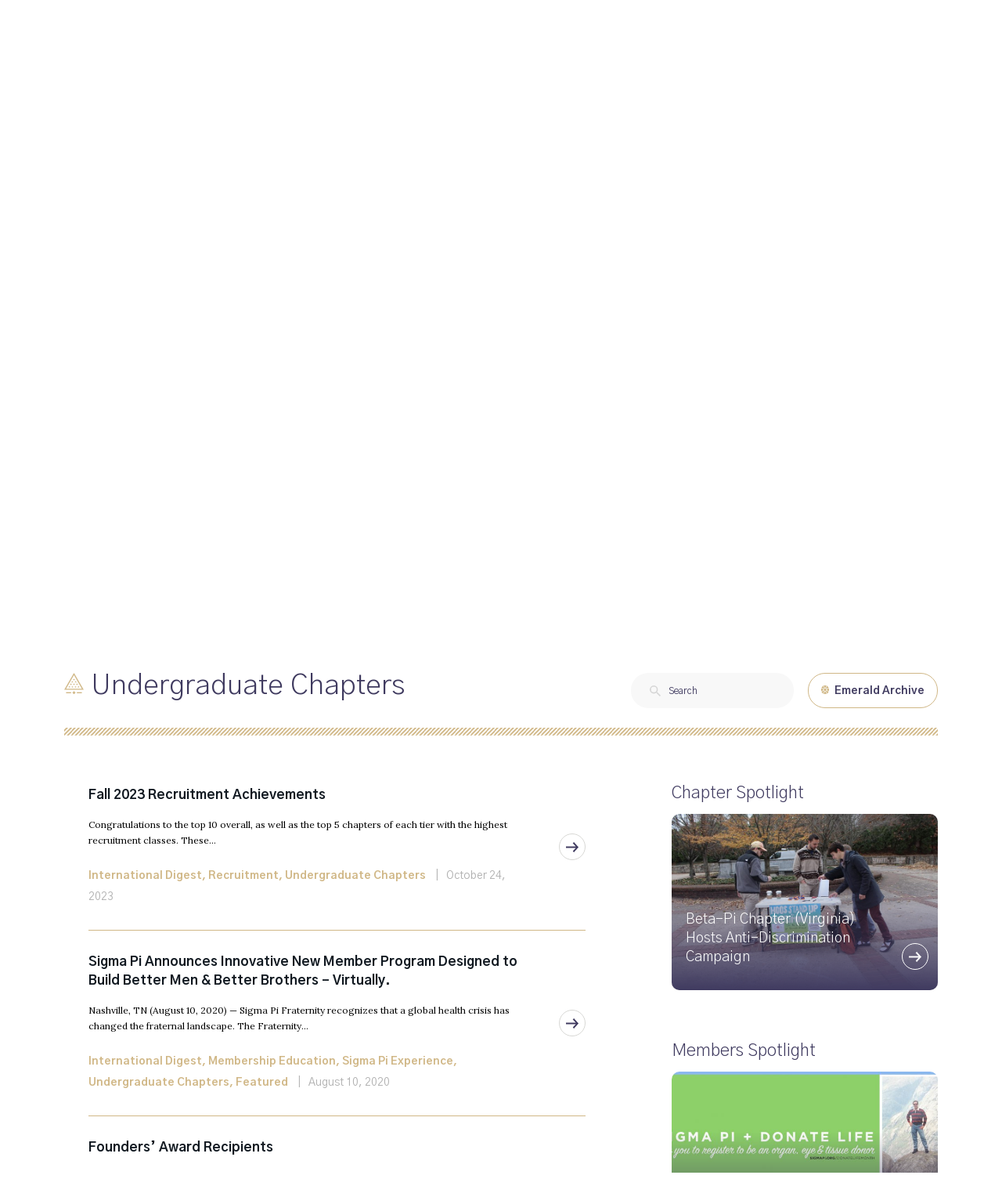

--- FILE ---
content_type: text/css
request_url: https://sigmapi.org/wp-content/themes/sigmapi/style.css?ver=1.0.79
body_size: 126278
content:
@charset "UTF-8";
/*!
Theme Name: Sigma PI $1$EdoMy05K$Vrvxx.g0iV3gV3I/9ZzHJ0
Author: Stream9
Author URI: https://stream9.net/
Requires at least: WordPress 4.9.6
Version: 1.0.79
License: GNU General Public License v2 or later
License URI: LICENSE
Text Domain: sigmapi
*/
/*! normalize.css v3.0.2 | MIT License | git.io/normalize */@import url("https://fonts.googleapis.com/css2?family=Montserrat:wght@700&display=swap");img,legend{border:0}legend,td,th{padding:0}html{font-family:sans-serif;-ms-text-size-adjust:100%;-webkit-text-size-adjust:100%}article,aside,details,figcaption,figure,footer,header,hgroup,main,menu,nav,section,summary{display:block}audio,canvas,progress,video{display:inline-block;vertical-align:baseline}audio:not([controls]){display:none;height:0}[hidden],template{display:none}a{background-color:transparent}a:active,a:hover{outline:0}abbr[title]{border-bottom:1px dotted}b,optgroup,strong{font-weight:700}dfn{font-style:italic}h1{font-size:2em;margin:.67em 0}mark{background:#ff0;color:#000}small{font-size:80%}sub,sup{font-size:75%;line-height:0;position:relative;vertical-align:baseline}sup{top:-.5em}sub{bottom:-.25em}svg:not(:root){overflow:hidden}figure{margin:1em 40px}hr{-webkit-box-sizing:content-box;box-sizing:content-box;height:0}pre,textarea{overflow:auto}code,kbd,pre,samp{font-family:monospace,monospace;font-size:1em}button,input,optgroup,select,textarea{color:inherit;font:inherit;margin:0}button{overflow:visible}button,select{text-transform:none}button,html input[type=button],input[type=reset],input[type=submit]{-webkit-appearance:button;cursor:pointer}button[disabled],html input[disabled]{cursor:default}button::-moz-focus-inner,input::-moz-focus-inner{border:0;padding:0}input{line-height:normal}input[type=checkbox],input[type=radio]{-webkit-box-sizing:border-box;box-sizing:border-box;padding:0}input[type=number]::-webkit-inner-spin-button,input[type=number]::-webkit-outer-spin-button{height:auto}input[type=search]{-webkit-appearance:textfield;-webkit-box-sizing:content-box;box-sizing:content-box}input[type=search]::-webkit-search-cancel-button,input[type=search]::-webkit-search-decoration{-webkit-appearance:none}fieldset{border:1px solid silver;margin:0 2px;padding:.35em .625em .75em}table{border-collapse:collapse;border-spacing:0}.resources-wrapper.wrapper.group{max-width:none;padding:0}.site-main .resources-wrapper .content-area.full-width{padding:0!important}#resources-container{width:100%;min-height:800px}#resources-container li:before{content:""!important;display:none!important}.intro{text-align:center;-webkit-box-sizing:border-box;box-sizing:border-box;padding:54px 32px;background-color:#fff}.intro p{max-width:920px;margin:0 auto;color:#3f3a5f;font-family:Gothic A1,sans-serif;font-size:20px;font-weight:500;font-style:normal;letter-spacing:normal;line-height:1.4em}.intro p b{font-family:Gothic A1- Semi Bold,sans-serif;font-weight:600}#resources-filters-container{-webkit-box-shadow:0 3px 60px rgba(0,0,0,.06);box-shadow:0 3px 60px rgba(0,0,0,.06);background-color:#3f3a5f;-webkit-box-sizing:border-box;box-sizing:border-box;padding:64px 32px 56px}#resources-filters-container h3{color:#fff;font-family:Montserrat,sans-serif;font-size:40px;font-weight:700;letter-spacing:2px;line-height:34px;text-align:center;text-transform:uppercase}@media (max-width:600px){#resources-filters-container h3{font-size:30px}}#resources-filters{width:100%;margin:64px auto 0;display:-webkit-box;display:-ms-flexbox;display:flex;-webkit-box-align:center;-ms-flex-align:center;align-items:center;-webkit-box-pack:justify;-ms-flex-pack:justify;justify-content:space-between;display:list;list-style-type:none}@media (min-width:901px){#resources-filters{max-width:1280px}}@media (max-width:900px){#resources-filters{-webkit-box-orient:vertical;-webkit-box-direction:normal;-ms-flex-direction:column;flex-direction:column}}@media (min-width:901px){#resources-filters>li{min-width:calc(33.33% - 40px);max-width:calc(33.33% - 40px);-webkit-box-flex:0;-ms-flex:0 0 calc(33.33% - 40px);flex:0 0 calc(33.33% - 40px)}}@media (max-width:900px){#resources-filters>li{min-width:100%;max-width:100%}#resources-filters>li+li{margin-top:32px}}.resources-filter{position:relative;color:#fff;border-bottom:2px solid #fff;font-size:16px;font-family:Gothic A1,sans-serif;-webkit-box-sizing:border-box;box-sizing:border-box}.resources-filter label{position:absolute;top:4px;left:0;right:0;letter-spacing:1.25px;font-size:24px;pointer-events:none;white-space:nowrap;overflow:hidden;text-overflow:ellipsis;padding-right:32px}.resources-filter img{position:absolute;top:12px;right:12px;width:14px;height:auto;pointer-events:none}.resources-filter.has-value label{font-weight:700}.resources-filter.dropdown-filter svg{width:16px;height:16px;position:absolute;top:12px;right:12px;pointer-events:none;-webkit-transform-origin:50% 50%;transform-origin:50% 50%;-webkit-transition:-webkit-transform .2s ease-out;transition:-webkit-transform .2s ease-out;transition:transform .2s ease-out;transition:transform .2s ease-out,-webkit-transform .2s ease-out}.resources-filter.dropdown-filter button{display:block;width:100%;height:48px;border:none;outline:none;background-color:transparent}.resources-filter.dropdown-filter ul{pointer-events:none;position:absolute;top:48px;left:0;right:0;z-index:3;background-color:#fff;-webkit-box-shadow:0 3px 6px rgba(0,0,0,.16);box-shadow:0 3px 6px rgba(0,0,0,.16);padding:18px 0 8px!important;-webkit-box-sizing:border-box;box-sizing:border-box;max-height:300px;overflow-x:hidden;overflow-y:auto;scrollbar-width:8px;-webkit-transform:scaleY(.8) translateY(-18px);transform:scaleY(.8) translateY(-18px);-webkit-transform-origin:0 0;transform-origin:0 0;opacity:0;-webkit-transition:opacity .15s ease-out,-webkit-transform .2s cubic-bezier(.4,.3,.2,1);transition:opacity .15s ease-out,-webkit-transform .2s cubic-bezier(.4,.3,.2,1);transition:transform .2s cubic-bezier(.4,.3,.2,1),opacity .15s ease-out;transition:transform .2s cubic-bezier(.4,.3,.2,1),opacity .15s ease-out,-webkit-transform .2s cubic-bezier(.4,.3,.2,1)}.resources-filter.dropdown-filter ul::-webkit-scrollbar{-webkit-appearance:none;width:8px;background-color:transparent}.resources-filter.dropdown-filter ul::-webkit-scrollbar-track{-webkit-appearance:none;background-color:transparent;margin:4px 0}.resources-filter.dropdown-filter ul::-webkit-scrollbar-thumb{-webkit-appearance:none;background-color:#d0cccc;border-left:2px solid transparent;border-right:2px solid transparent;background-clip:content-box;border-radius:3px;-webkit-box-sizing:border-box;box-sizing:border-box}.resources-filter.dropdown-filter li{color:#3f3a5f;font-family:Gothic A1,sans-serif;font-size:18px;font-weight:500;letter-spacing:1px;text-align:left;padding:4px 32px;-webkit-transition:background-color .15s ease-out;transition:background-color .15s ease-out;cursor:pointer;-webkit-transition:opacity .15s ease-out;transition:opacity .15s ease-out;opacity:0}.resources-filter.dropdown-filter li:first-child{font-size:24px;margin-bottom:12px}.resources-filter.dropdown-filter li:not(:first-child):hover{background-color:#eee}.resources-filter.dropdown-filter.dropdown-filter-active svg{-webkit-transform:rotateX(180deg);transform:rotateX(180deg)}.resources-filter.dropdown-filter.dropdown-filter-active ul{pointer-events:all;-webkit-transform:none;transform:none;opacity:1}.resources-filter.dropdown-filter.dropdown-filter-active li{opacity:1;-webkit-transition-delay:.1s;transition-delay:.1s}.resources-filter.text-filter input[type=text]{background-color:transparent;width:100%;height:48px;border:none;outline:none;font-size:20px;letter-spacing:.5px}.resources-filter.text-filter input:focus~label,.resources-filter.text-filter input:not(:placeholder-shown)~label{display:none}#resources-content{position:relative;min-height:600px;overflow:hidden}#resources-content.list-view{padding:48px 36px;position:relative}#resources-content.list-view #resources-results{display:none}#resource-categories-list{list-style-type:none}@media (min-width:901px){#resource-categories-list{max-width:1280px;margin:0 auto;-webkit-box-sizing:border-box;box-sizing:border-box}}.resource-categories-list-item{background-color:rgba(208,183,134,.3);padding:24px 0 0;-webkit-box-sizing:border-box;box-sizing:border-box}.resource-categories-list-item h6{padding:0 32px;color:#3f3a5f;font-family:Montserrat,sans-serif;font-size:25px;font-weight:700;font-style:normal;letter-spacing:1.25px;line-height:1.4em;text-transform:uppercase;margin-bottom:24px}@media (max-width:600px){.resource-categories-list-item h6{font-size:20px}}.resource-categories-list-item ul{list-style-type:none;padding:0!important}.resource-categories-list-item li{padding:18px 32px;-webkit-box-sizing:border-box;box-sizing:border-box;line-height:22px}.resource-categories-list-item li img{margin-top:2px;margin-right:6px;width:15px;height:auto;position:relative;top:2px}.resource-categories-list-item li a{color:#3f3a5f;font-family:Gothic A1,sans-serif;font-size:18px;font-weight:500}.resource-categories-list-item li+li{border-top:2px solid #fff}#resources-content.results-view #resource-categories-list{display:none}#resources-results{overflow:hidden;padding:0 32px}@media (min-width:901px){#resources-results{max-width:1280px;margin:0 auto}}#resources-results h4{color:#3f3a5f;font-family:Montserrat,sans-serif;font-size:25px;font-weight:700;font-style:normal;letter-spacing:1.25px;line-height:1.4em;text-transform:uppercase;margin-bottom:0;margin-top:54px;padding:0 32px 0 0}@media (min-width:901px){#resources-results ul{display:-webkit-box;display:-ms-flexbox;display:flex;-webkit-box-pack:justify;-ms-flex-pack:justify;justify-content:space-between;-ms-flex-wrap:wrap;flex-wrap:wrap;max-width:1280px;margin:0 auto 56px;-webkit-box-sizing:border-box;box-sizing:border-box}}@media (max-width:900px){#resources-results ul{margin:0 auto 56px;display:block}}#resources-results li{color:#3f3a5f;font-family:Gothic A1,sans-serif;font-size:20px;font-weight:500;font-style:normal;margin-top:40px}@media (min-width:901px){#resources-results li{max-width:calc(50% - 20px);min-width:calc(50% - 20px)}}.resources-result-list-item{background-color:rgba(208,183,134,.3);padding:18px;-webkit-box-sizing:border-box;box-sizing:border-box}#resources-loader{position:absolute;top:0;right:0;bottom:0;left:0;background-color:#fff;z-index:9;-webkit-transition:opacity .15s ease-out;transition:opacity .15s ease-out;display:-webkit-box;display:-ms-flexbox;display:flex;-webkit-box-pack:center;-ms-flex-pack:center;justify-content:center;padding-top:10vh;opacity:0;pointer-events:none}#resources-loader img{width:32px;height:32px}#resources-loader.resources-loader-active{opacity:1;pointer-events:all}html{-webkit-box-sizing:border-box;box-sizing:border-box;background:#fff;overflow-x:hidden;overflow-y:scroll}body,html{position:relative}body.no-scroll,html.no-scroll{height:100%;overflow:hidden}body{height:100%;margin:0;position:relative}h1,h2,h3,h4,h5,h6{margin-top:0;margin-bottom:0}*,:after,:before{-webkit-box-sizing:border-box;box-sizing:border-box;-webkit-font-smoothing:antialiased}body{font-family:Gothic A1,sans-serif}a{color:inherit;text-decoration:none}h1{-webkit-margin-before:0;-webkit-margin-after:0}h2{line-height:32px}iframe{max-width:100%}.clear{clear:both}.group:after{content:"";display:table;clear:both}.column{position:relative;float:left}.sprite{background:url(assets/images/sprite.png?v=2.0) no-repeat}.main-content{position:relative;z-index:1}.wrapper{max-width:1400px;margin:0 auto;width:100%}.screen-reader-text{border:0;clip:rect(1px,1px,1px,1px);-webkit-clip-path:inset(50%);clip-path:inset(50%);height:1px;margin:-1px;overflow:hidden;padding:0;position:absolute!important;width:1px;word-wrap:normal!important}.styled-underline{background:url(assets/images/line-style.png) repeat-x;height:10px;width:100%;background-size:10px 10px}.styled-underline.reversed{background:url(assets/images/line-style-reversed.png) repeat-x;background-size:10px 10px}.tan-bordered-button{border:1px solid tan;color:#3f3a5f;font-size:14px;font-weight:700;line-height:27px;padding:9px 22px 7px;border-radius:22px;display:inline-block}.error-404 .wrapper{padding:100px 80px}.error-404 .wrapper a{font-weight:700;text-decoration:underline}@media only screen and (-o-min-device-pixel-ratio:3/2),only screen and (-webkit-min-device-pixel-ratio:1.5),only screen and (min--moz-device-pixel-ratio:1.5),only screen and (min-device-pixel-ratio:1.5){.sprite{background:url(assets/images/sprite@2x.png?v=2.0) no-repeat;background-size:320px 320px}}@media only screen and (max-width:767px){.single-post-page .single-post-content-container .single-post-content .related-posts-container .related-posts .related-post .title-date{padding:23px 16px 0 0}body{padding:0}h2{font-size:24px;line-height:31px}}.display-for-medium-down,.display-for-medium-only,.display-for-small-only{display:none}.display-for-large-only,.display-for-medium-up{display:block}.row{width:100%}.column,.columns,.row{float:left;position:relative}.large-1{width:8.33333%}.large-2{width:16.66667%}.large-3{width:25%}.large-4{width:33.33333%}.large-5{width:41.66667%}.large-6{width:50%}.large-7{width:58.33333%}.large-8{width:66.66667%}.large-9{width:75%}.large-10{width:83.33333%}.large-11{width:91.66667%}.large-12{width:100%}.large-fifth{width:20%}.large-60{width:60%}.large-40{width:40%}.full{width:100%}@media only screen and (max-width:1024px){.site-main .content-area.event-registration .top-content img{max-width:100%}.site-main .button-group.two-column div,a.tan-bordered-button.stack-mobile{margin:0!important;float:none;width:100%!important}a.tan-bordered-button.stack-mobile{margin:0 0 12px!important}.display-for-large-only{display:none}.display-for-medium-down,.display-for-medium-only{display:block}.medium-1{width:8.33333%}.medium-2{width:16.66667%}.medium-3{width:25%}.medium-4{width:33.33333%}.medium-5{width:41.66667%}.medium-6{width:50%}.medium-7{width:58.33333%}.medium-8{width:66.66667%}.medium-9{width:75%}.medium-10{width:83.33333%}.medium-11{width:91.66667%}.medium-12{width:100%}}@media only screen and (max-width:767px){.single-post-page .single-post-content-container .single-post-content .related-posts-container .related-posts .related-post .title-date{padding:23px 16px 0 0}.display-for-small-only{display:block}.display-for-medium-only,.display-for-medium-up,.hide-for-small{display:none}.small-1{width:8.33333%}.small-2{width:16.66667%}.small-3{width:25%}.small-4{width:33.33333%}.small-5{width:41.66667%}.small-6{width:50%}.small-7{width:58.33333%}.small-8{width:66.66667%}.small-9{width:75%}.small-10{width:83.33333%}.small-11{width:91.66667%}.small-12{width:100%}}.site-main .page-header{background-size:cover;background-position:50% 50%;height:366px;position:relative;width:100%;background-color:#3f3a5f}.site-main .page-header .image-overlay{background-size:cover;background-position:50% 50%;position:absolute;left:0;right:0;width:100%;height:100%;opacity:.1}.site-main .page-header h1{color:#fff;width:100%;max-width:1366px;padding:0 60px;position:absolute;bottom:74px;left:50%;margin-left:-683px;font-size:41px;line-height:47px;z-index:2}.site-main .page-header .select-style{font-size:28px;color:#fff;outline:0;width:100%;position:absolute;bottom:36px;left:36px;width:calc(100% - 72px)}.site-main .page-header .select-style .label{border:1px solid hsla(0,0%,100%,.15);position:relative;width:100%;z-index:1;color:#fff;line-height:39px;padding:15px 40px 11px 20px}.site-main .page-header .select-style .label:after,.site-main .page-header .select-style .label:before{content:"";display:block;width:9px;height:1px;background:#fff;position:absolute;top:50%;margin-top:-4px}.site-main .page-header .select-style .label:before{right:24px;-webkit-transform:rotate(45deg);transform:rotate(45deg)}.site-main .page-header .select-style .label:after{right:18px;-webkit-transform:rotate(-45deg);transform:rotate(-45deg)}.site-main .page-header .select-style select{border:none;-webkit-box-shadow:none;box-shadow:none;background:transparent;background-image:none;-webkit-appearance:none;width:100%;z-index:3;line-height:24px;font-size:16px;padding:20px 20px 20px 0;opacity:0;position:absolute;height:100%;left:0;top:0}.site-main .page-header .select-style select:focus{outline:0}.site-main .form-background{background:#f5f5f5}.site-main .content-area{width:66.3%;font-family:Lora,serif;padding:78px 98px 84px 0;font-size:16px;line-height:28px}.site-main .content-area.full-width{padding:78px 80px 84px;width:100%}.site-main .content-area.full-width .igsv-table{margin-top:60px}.site-main .content-area h2,.site-main .content-area h3,.site-main .content-area h4{margin-bottom:24px;color:#3f3a5f;font-family:Gothic A1,sans-serif;font-weight:400}.site-main .content-area h2:first-child,.site-main .content-area h3:first-child,.site-main .content-area h4:first-child{margin-top:0}.site-main .content-area h2{font-size:34px;line-height:38px;margin-top:76px}.site-main .content-area h2 a{text-decoration:underline}.site-main .content-area h3{font-size:28px;line-height:34px;margin-top:72px}.site-main .content-area h4{font-weight:400;font-size:17px;line-height:24px;margin-top:72px}.site-main .content-area h3+h4{margin-top:0}.site-main .content-area ul+.ajde_evcal_calendar{margin-top:50px}.site-main .content-area hr{height:1px;color:#d0b786;background-color:#d0b786;border:none;margin-top:50px}.site-main .content-area .tan-bordered-button{font-family:Gothic A1,sans-serif;text-decoration:none!important}.site-main .content-area .wp-block-image{width:100%;margin-top:62px;margin-bottom:40px}.site-main .content-area .default-content.bottom{margin-top:40px}.site-main .content-area .default-content a{font-weight:700;color:#3f3a5f;text-decoration:underline}.site-main .content-area .default-content #evcal_list a{color:#6b6b6b;text-decoration:none}.site-main .content-area ul{list-style:none;padding-left:0}.site-main .content-area ul li:before{content:"•";display:inline-block;margin-right:10px;color:#3f3a5f}.site-main .content-area ul li ul{list-style:none;padding-left:15px}.site-main .content-area ul li ul li:before{content:"◦";display:inline-block;margin-right:10px;color:#3f3a5f}.site-main .content-area ul.form-section li:before{content:""}.site-main .content-area dl{margin-top:76px;border-bottom:1px solid #eaeaea}.site-main .content-area dl dt{border-top:1px solid #eaeaea;font-family:Gothic A1,sans-serif;line-height:24px;padding:18px 32px 18px 0;color:#3f3a5f;font-weight:700;cursor:pointer;position:relative}.site-main .content-area dl dt:after,.site-main .content-area dl dt:before{content:"";position:absolute;display:block;background:#d0b786}.site-main .content-area dl dt:before{height:2px;width:16px;right:0;top:25px}.site-main .content-area dl dt:after{width:2px;height:16px;right:7px;top:18px}.site-main .content-area dl dt.open:after{content:none}.site-main .content-area dl dd{margin-left:0;padding-top:22px;display:none;padding-bottom:58px}.site-main .content-area dl dd table{font-family:Gothic A1,sans-serif}.site-main .content-area dl dd table td{padding:6px 4px}.site-main .content-area dl dt.open+dd{display:block}.site-main .content-area .accordian-section p a{text-decoration:underline}.site-main .content-area .accordian-section.with-title{margin-top:100px}.site-main .content-area .accordian-section.with-title.first-section{margin-top:0;margin-bottom:100px}.site-main .content-area .accordian-section.with-title dl{margin-top:46px}.site-main .content-area .accordian-section.first-section dl{margin-top:0}.site-main .content-area .wpcf7{width:calc(100% + 18px);margin-left:-9px;margin-top:30px;font-family:Gothic A1,sans-serif}.site-main .content-area .wpcf7 p{margin:0}.site-main .content-area .wpcf7 h2{margin:100px 9px 38px}.site-main .content-area .wpcf7 input[type=email],.site-main .content-area .wpcf7 input[type=text],.site-main .content-area .wpcf7 textarea{color:#3f3a5f;-webkit-appearance:none;-moz-appearance:none;appearance:none;outline:none;border:1px solid #d9d6e6;background:#f7f9fb;border-radius:10px;font-size:16px;line-height:24px;padding:12px 22px;width:100%;font-weight:300}.site-main .content-area .wpcf7 input[type=email] ::-webkit-input-placeholder,.site-main .content-area .wpcf7 input[type=text] ::-webkit-input-placeholder,.site-main .content-area .wpcf7 textarea ::-webkit-input-placeholder{color:#3f3a5f;font-weight:300}.site-main .content-area .wpcf7 input[type=email] ::-moz-placeholder,.site-main .content-area .wpcf7 input[type=text] ::-moz-placeholder,.site-main .content-area .wpcf7 textarea ::-moz-placeholder{color:#3f3a5f;font-weight:300}.site-main .content-area .wpcf7 input[type=email] :-ms-input-placeholder,.site-main .content-area .wpcf7 input[type=text] :-ms-input-placeholder,.site-main .content-area .wpcf7 textarea :-ms-input-placeholder{color:#3f3a5f;font-weight:300}.site-main .content-area .wpcf7 input[type=email] :-moz-placeholder,.site-main .content-area .wpcf7 input[type=text] :-moz-placeholder,.site-main .content-area .wpcf7 textarea :-moz-placeholder{color:#3f3a5f;font-weight:300}.site-main .content-area .wpcf7 textarea{height:118px;display:block}.site-main .content-area .wpcf7 .select-style,.site-main .content-area .wpcf7 .wpcf7-form-control-wrap{width:calc(100% - 18px);display:block;margin:0 9px 18px}.site-main .content-area .wpcf7 .select-style.radio .wpcf7-list-item,.site-main .content-area .wpcf7 .wpcf7-form-control-wrap.radio .wpcf7-list-item{margin:0 32px 0 0;color:#3f3a5f}.site-main .content-area .wpcf7 .select-style.radio .wpcf7-list-item input[type=radio],.site-main .content-area .wpcf7 .wpcf7-form-control-wrap.radio .wpcf7-list-item input[type=radio]{opacity:0;visibility:hidden;height:0;width:0;border:none;outline:none;-webkit-appearance:none;-moz-appearance:none;appearance:none}.site-main .content-area .wpcf7 .select-style.radio .wpcf7-list-item .wpcf7-list-item-label,.site-main .content-area .wpcf7 .wpcf7-form-control-wrap.radio .wpcf7-list-item .wpcf7-list-item-label{cursor:pointer;position:relative;line-height:24px;padding:13px 0 13px 30px;display:inline-block}.site-main .content-area .wpcf7 .select-style.radio .wpcf7-list-item .wpcf7-list-item-label:before,.site-main .content-area .wpcf7 .wpcf7-form-control-wrap.radio .wpcf7-list-item .wpcf7-list-item-label:before{content:"";position:absolute;width:18px;height:18px;border:1px solid #d9d6e6;border-radius:50%;background:#f7f9fb;left:0;top:15px}.site-main .content-area .wpcf7 .select-style.radio .wpcf7-list-item .wpcf7-list-item-label:after,.site-main .content-area .wpcf7 .wpcf7-form-control-wrap.radio .wpcf7-list-item .wpcf7-list-item-label:after{content:none;position:absolute;width:12px;height:12px;border-radius:50%;background:#3f3a5f;left:3px;top:18px}.site-main .content-area .wpcf7 .select-style.radio .wpcf7-list-item input[type=radio]:checked+.wpcf7-list-item-label:after,.site-main .content-area .wpcf7 .wpcf7-form-control-wrap.radio .wpcf7-list-item input[type=radio]:checked+.wpcf7-list-item-label:after{content:""}.site-main .content-area .wpcf7 .two-column .select-style,.site-main .content-area .wpcf7 .two-column .wpcf7-form-control-wrap{width:calc(50% - 18px);position:relative;float:left;display:block}.site-main .content-area .wpcf7 .three-column .select-style,.site-main .content-area .wpcf7 .three-column .wpcf7-form-control-wrap{width:calc(33.333% - 18px);position:relative;float:left;display:block}.site-main .content-area .wpcf7 .select-style{font-size:16px;color:#3f3a5f;outline:0;width:100%;position:relative}.site-main .content-area .wpcf7 .select-style .label{border:1px solid #d9d6e6;background:#f7f9fb;position:relative;width:100%;z-index:1;line-height:24px;border-radius:10px;padding:12px 40px 12px 22px}.site-main .content-area .wpcf7 .select-style .label:after{content:"";display:block;width:0;height:0;border-color:#3f3a5f transparent transparent;border-style:solid;border-width:5px 4px 0;position:absolute;top:50%;margin-top:-3px;right:18px}.site-main .content-area .wpcf7 .select-style .wpcf7-form-control-wrap{width:100%;height:100%;position:absolute;left:0;top:0;margin:0}.site-main .content-area .wpcf7 .select-style select{border:none;-webkit-box-shadow:none;box-shadow:none;background:transparent;background-image:none;-webkit-appearance:none;width:100%;z-index:3;line-height:24px;font-size:16px;padding:20px 20px 20px 0;opacity:0;position:absolute;height:100%;left:0;top:0}.site-main .content-area .wpcf7 .select-style select:focus{outline:0}.site-main .content-area input[type=submit]{border:none;outline:none;-webkit-appearance:none;-moz-appearance:none;appearance:none;color:#fff;font-size:14px;font-weight:700;line-height:27px;padding:9px 45px 7px;border-radius:22px;display:inline-block;background:#3f3a5f;font-family:Gothic A1,sans-serif;margin-top:16px}.site-main .gallery-block{margin-top:84px}.site-main .gallery-block .gallery-item{position:relative}.site-main .gallery-block .gallery-item img{width:100%;height:auto}.site-main .gallery-block .gallery-item .image-caption{font-family:Gothic A1,sans-serif;background:rgba(0,0,0,.34);color:#fff;position:absolute;left:14px;bottom:26px;font-size:14px;font-weight:700;line-height:20px;padding:10px 30px}.site-main .gallery-block .slick-next,.site-main .gallery-block .slick-prev{position:absolute;width:38px;height:38px;border:1px solid #fff;border-radius:50%;background:rgba(0,0,0,.17);display:block;z-index:2;text-align:center;right:14px;bottom:28px}.site-main .gallery-block .slick-next span,.site-main .gallery-block .slick-prev span{width:8px;height:1px;position:absolute;background:#fff;top:18px}.site-main .gallery-block .slick-next span{right:14px;-webkit-transform-origin:100% 0;transform-origin:100% 0;-webkit-transform:rotate(45deg);transform:rotate(45deg)}.site-main .gallery-block .slick-next span:last-child{width:9px;-webkit-transform:rotate(-45deg);transform:rotate(-45deg)}.site-main .gallery-block .slick-prev{right:60px}.site-main .gallery-block .slick-prev span{left:14px;-webkit-transform-origin:0 0;transform-origin:0 0;-webkit-transform:rotate(-45deg);transform:rotate(-45deg)}.site-main .gallery-block .slick-prev span:last-child{width:9px;-webkit-transform:rotate(45deg);transform:rotate(45deg)}.site-main .text-callout{font-family:Gothic A1,sans-serif;background:#3f3a5f;color:#fff;background-size:cover;background-position:50% 50%;height:482px;display:-webkit-box;display:-ms-flexbox;display:flex;-webkit-box-align:center;-ms-flex-align:center;align-items:center;margin-top:54px}.site-main .text-callout .wrapper{padding:36px 0;margin:0 74px;border-top:1px solid #d0b786;border-bottom:1px solid #d0b786;font-size:18px;line-height:24px;font-weight:700;text-align:center}.site-main .next-page-link{height:168px;background:#f8f8f8 url(assets/images/next-page-bg.png) no-repeat 100% 0;display:block;overflow:hidden}.site-main .next-page-link .wrapper{max-width:1168px;padding:0 80px 0 40px;position:relative;display:-webkit-box;display:-ms-flexbox;display:flex;-webkit-box-align:center;-ms-flex-align:center;align-items:center;height:100%}.site-main .next-page-link span.text{display:inline-block;font-size:28px;line-height:34px;border-bottom:1px solid #d0b786;color:#3f3a5f;font-weight:300;line-height:50px}.site-main .next-page-link span.arrow{width:44px;height:44px;border:1px solid #d0b786;border-radius:50%;background:#f8f8f8;position:absolute;top:62px;right:40px;text-align:center;padding-top:12px}.site-main .group-images-container{width:calc(100% + 52px);margin-left:-26px;margin-top:126px}.site-main .group-images-container h2{margin-left:26px;margin-bottom:50px;font-weight:300}.site-main .group-images-container .group-image{width:calc(33.333% - 52px);margin:0 26px 72px;text-align:center;color:#3f3a5f;font-family:Gothic A1,sans-serif}.site-main .group-images-container .group-image img{display:block;width:100%;height:auto;border-radius:10px}.site-main .group-images-container .group-image .name{font-size:16px;line-height:22px;font-weight:700;margin-top:28px}.site-main .group-images-container .group-image .chapter-and-year,.site-main .group-images-container .group-image .email,.site-main .group-images-container .group-image .phone,.site-main .group-images-container .group-image .title{font-size:14px;margin-top:2px}.site-main .interior-list-block{margin:52px 0;width:calc(100% + 52px);font-family:Gothic A1,sans-serif;color:#3f3a5f}.site-main .interior-list-block a.social{display:inline-block;background:#3f3a5f;width:23px;height:23px;border-radius:50%;text-align:center;position:relative;top:1px;margin-left:4px}.site-main .interior-list-block a.social:first-child{margin-left:8px}.site-main .interior-list-block a.social svg{width:11px;height:11px;position:relative;top:-1px}.site-main .interior-list-block a.social svg path{fill:#fff;stroke:#fff}.site-main .interior-list-block h2{margin-bottom:58px;font-weight:300}.site-main .interior-list-block.type-1 .list-block-items{display:-webkit-box;display:-ms-flexbox;display:flex;-webkit-box-pack:start;-ms-flex-pack:start;justify-content:flex-start;-ms-flex-wrap:wrap;flex-wrap:wrap}.site-main .interior-list-block.type-1 .list-block-item{padding:12px 22px;position:relative;float:left;width:calc(50% - 26px);margin:0 10px 15px;-webkit-box-shadow:0 3px 60px 0 rgba(0,0,0,.06);box-shadow:0 3px 60px 0 rgba(0,0,0,.06);border-radius:10px;font-size:12px;line-height:22px}.site-main .interior-list-block.type-1 .list-block-item .list-block-title{font-weight:700}.site-main .interior-list-block.type-1 .list-block-item .list-block-subtitle{font-weight:300}.site-main .interior-list-block.type-2{font-size:14px;line-height:20px;clear:both}.site-main .interior-list-block.type-2:after{content:"";display:table;clear:both}.site-main .interior-list-block.type-2 .list-block-items{display:-webkit-box;display:-ms-flexbox;display:flex;-webkit-box-pack:start;-ms-flex-pack:start;justify-content:flex-start;-ms-flex-wrap:wrap;flex-wrap:wrap}.site-main .interior-list-block.type-2 .list-block-item{float:left;width:calc(50% - 44px);margin:13px 22px;padding-bottom:16px;display:block;position:relative;font-size:12px;border-bottom:1px solid #eaeaea}.site-main .interior-list-block.type-2 .list-block-item:nth-of-type(odd){clear:left}.site-main .interior-list-block.type-2 .list-block-item .list-block-title{font-weight:700;margin-bottom:4px}.site-main .interior-list-block.type-2 .list-block-item .list-block-subtitle{color:#8c88a3}.site-main .interior-list-block.type-3{color:#3f3a5f;font-size:12px}.site-main .interior-list-block.type-3 .list-block-item{width:100%;padding-bottom:12px;margin-bottom:22px;border-bottom:1px solid #eaeaea}.site-main .interior-list-block.type-3 .list-block-item:after{content:"";display:table;clear:both}.site-main .interior-list-block.type-3 .list-block-title{width:calc(50% - 26px);position:relative;float:left;font-weight:700}.site-main .interior-list-block.type-3 .list-block-subtitle{text-align:right;width:calc(50% - 26px);position:relative;float:left}.site-main .interior-list-block.type-3 .list-block-subtitle.with-social{text-align:left;float:right;width:calc(50% - 86px);max-width:140px}.site-main .interior-list-block.type-3 .social-links{position:relative;width:60px;text-align:right;float:right}.site-main .image-and-text-container{margin-top:100px}.site-main .image-and-text-container .image-and-text-section{height:415px;position:relative}.site-main .image-and-text-container .image-and-text-section .image{width:50%;background-size:cover;background-position:50% 50%;height:100%}.site-main .image-and-text-container .image-and-text-section .content{width:50%;display:-webkit-box;display:-ms-flexbox;display:flex;-webkit-box-align:center;-ms-flex-align:center;align-items:center;height:100%;color:#716c80;padding:0 70px;background:#f8f8f8}.site-main .image-and-text-container .image-and-text-section .content h2{font-size:28px;line-height:40px;font-family:Gothic A1,sans-serif;font-weight:300;color:#3f3a5f}.site-main .image-and-text-container .image-and-text-section.image-on-right .content{position:absolute;top:0;left:0}.site-main .image-and-text-container .image-and-text-section.image-on-right .image{position:absolute;top:0;left:50%}.site-main .image-and-text-container .image-and-text-section+.image-and-text-section{margin-top:124px}.site-main .image-links{color:#fff;max-width:1124px;margin:96px auto 0;font-family:Gothic A1,sans-serif}.site-main .image-links .image-link{height:0;padding-bottom:38.125%;max-height:305px;width:calc(50% - 12px);background-size:cover;background-position:50% 50%;border-radius:10px}.site-main .image-links .image-link:before{content:"";position:absolute;display:block;width:100%;height:236px;left:0;bottom:0;background:-webkit-gradient(linear,left top,left bottom,from(rgba(63,58,95,0)),to(#3f3a5f));background:linear-gradient(180deg,rgba(63,58,95,0),#3f3a5f);border-bottom-left-radius:10px;border-bottom-right-radius:10px}.site-main .image-links .image-link:first-child{margin-right:12px}.site-main .image-links .image-link:last-child{margin-left:12px}.site-main .image-links .image-link .styled-underline,.site-main .image-links .image-link a{width:344px;max-width:100%;position:absolute;left:28px}.site-main .image-links .image-link a{font-size:23px;line-height:26px;font-weight:300;bottom:58px}.site-main .image-links .image-link a svg{display:inline-block;margin-left:8px}.site-main .image-links .image-link .styled-underline{bottom:26px}.site-main .button-group{margin-top:50px;font-family:Gothic A1,sans-serif;text-align:center}.site-main .button-group a{margin-bottom:12px}.site-main .button-group.two-column div{position:relative;text-decoration:none;display:block;float:left;width:calc(50% - 26px);text-align:center}.site-main .button-group.two-column div a{width:100%}.site-main .button-group.two-column div:nth-of-type(odd){margin-right:26px}.site-main .button-group.two-column div:nth-of-type(2n){margin-left:26px}.site-main .igsv-table{max-width:100%}.site-main .igsv-table th{text-align:left}.site-main .igsv-table td,.site-main .igsv-table th{padding-right:20px;padding-left:4px}.site-main .dataTables_wrapper .dataTables_filter,.site-main .dataTables_wrapper .dataTables_info,.site-main .dataTables_wrapper .dataTables_length,.site-main .dataTables_wrapper .dataTables_paginate,.site-main .dataTables_wrapper .dataTables_processing,.site-main .dt-buttons{display:none}.site-main .table-holder{overflow:scroll}.site-main table.board-members-table{overflow:scroll;width:100%;font-size:14px;border:0;font-family:Gothic A1,sans-serif;margin-top:30px;line-height:18px}.site-main .board-members-table td{margin:3px;border:0;text-align:center;padding:12px 8px;text-align:left}.site-main .board-members-table th{font-weight:700;padding:10px 8px;border-bottom:1px solid #d0b786;text-align:left}.site-main .board-members-table td:last-child,.site-main .board-members-table th:last-child{text-align:right}.site-main .board-members-table td:empty{padding:1px 0 0;background-color:rgba(208,183,134,.36)}@media only screen and (max-width:1400px){.site-main .page-header h1{width:100%;left:0;margin-left:0}.site-main .content-area{padding-right:40px}.site-main .content-area.full-width{padding-right:40px;padding-left:40px}.site-main .interior-list-block{width:calc(100% + 12px)}.site-main .image-links .image-link .styled-underline{left:20px;max-width:calc(100% - 40px);height:7px;background-size:7px 7px;bottom:18px}}@media only screen and (max-width:1024px){.site-main .content-area.event-registration .top-content img{max-width:100%}.site-main .button-group.two-column div,a.tan-bordered-button.stack-mobile{margin:0!important;float:none;width:100%!important}a.tan-bordered-button.stack-mobile{margin:0 0 12px!important}.site-main .page-header h1{visibility:hidden;opacity:0}.site-main .page-header.page-header-small{height:250px}.site-main .content-area{width:100%;padding:78px 80px 84px}.site-main .next-page-link{background:#f8f8f8;position:relative}.site-main .next-page-link:before{content:"";position:absolute;display:block;width:701px;height:169px;background:url(assets/images/next-page-bg.png);bottom:0;right:-250px}.site-main .next-page-link .wrapper{padding:0 82px}.site-main .next-page-link span.arrow{right:82px}.site-main .gallery-block{width:calc(100% + 160px);margin-left:-80px}.site-main .image-and-text-container,.site-main .text-callout{margin-top:0;width:calc(100% + 160px);margin-left:-80px}.site-main .image-and-text-container .image-and-text-section+.image-and-text-section{margin-top:0}.site-main .image-links{width:calc(100% + 98px);margin-left:-48px;margin-top:50px}.site-main .image-links .image-link{width:calc(50% - 8px);height:auto}.site-main .image-links .image-link:after{content:"";display:block;padding-bottom:76.5%}.site-main .image-links .image-link:first-child{margin-right:8px}.site-main .image-links .image-link:last-child{margin-left:8px}.site-main .image-links .image-link a{font-size:20px;bottom:36px}.site-main .image-links .image-link a svg{height:11px}.site-main .image-links .image-link .styled-underline{left:20px;max-width:calc(100% - 40px);height:7px;background-size:7px 7px;bottom:18px}.site-main .group-images-container{width:calc(100% + 40px);margin-left:-20px;margin-top:104px}.site-main .group-images-container h2,.site-main .group-images-container h3{margin-left:20px}.site-main .group-images-container .group-image{width:calc(33.333% - 40px);margin:0 20px 38px}.page-template-resources .site-main .page-header h1{visibility:visible;opacity:1}.page-template-resources .site-main .select-style.display-for-medium-down{display:none}}@media only screen and (max-width:767px){.single-post-page .single-post-content-container .single-post-content .related-posts-container .related-posts .related-post .title-date{padding:23px 16px 0 0}.site-main .content-area,.site-main .content-area.full-width{padding:78px 34px 84px}.site-main .content-area .accordian-section.with-title{margin-top:84px}.site-main .page-header .select-style{width:calc(100% - 30px);left:15px;bottom:22px}.site-main .page-header.page-header-small{height:250px}.site-main .next-page-link{padding-top:0}.site-main .next-page-link:before{right:-290px}.site-main .next-page-link .wrapper{padding:0 100px 0 34px}.site-main .next-page-link span.text{font-size:20px;line-height:38px}.site-main .next-page-link span.arrow{right:34px}.site-main .image-and-text-container .image-and-text-section .column,.site-main .image-and-text-container .image-and-text-section .image{width:100%}.site-main .image-and-text-container .image-and-text-section.image-on-right .image-column{position:relative;left:0}.site-main .image-links{padding:0 34px;max-width:468px;margin:50px auto 0}.site-main .image-links .image-link{width:100%;float:none;margin:0 auto 14px}.site-main .image-links .image-link:first-child{margin-right:auto}.site-main .image-links .image-link:last-child{margin-left:auto}.site-main .group-images-container{width:calc(100% + 20px);margin-left:-10px;margin-top:50px}.site-main .group-images-container h2,.site-main .group-images-container h3{margin-left:10px}.site-main .group-images-container .group-image{width:calc(50% - 20px);margin:0 10px 34px}.site-main .group-images-container .group-image .chapter-and-year,.site-main .group-images-container .group-image .email,.site-main .group-images-container .group-image .phone,.site-main .group-images-container .group-image .title{font-size:11px;margin-top:2px}.site-main .button-group{margin-top:50px}.site-main .button-group.two-column div{position:relative;text-decoration:none;display:block;float:left;width:calc(50% - 26px);text-align:center}.site-main .button-group.two-column div:nth-of-type(odd){margin-right:0;clear:left}.site-main .button-group.two-column div:nth-of-type(2n){margin-left:0}}@media only screen and (max-width:536px){.site-main .image-links{width:calc(100% + 98px);margin-left:-48px;max-width:none}}.default-content img{max-width:100%;height:auto}.site-main .brand-partners .brand-partner{width:calc(50% - 12px);text-align:center;border:1px solid #d9d6e6;height:402px;overflow:hidden;margin-bottom:24px;font-family:Gothic A1,sans-serif}.site-main .brand-partners .brand-partner:nth-of-type(odd){margin-right:12px}.site-main .brand-partners .brand-partner:nth-of-type(2n){margin-left:12px}.site-main .brand-partners .brand-partner .image-holder{position:absolute;left:0;top:0;width:100%;height:354px;display:-webkit-box;display:-ms-flexbox;display:flex;-webkit-box-align:center;-ms-flex-align:center;align-items:center;-webkit-box-pack:center;-ms-flex-pack:center;justify-content:center}.site-main .brand-partners .brand-partner img{width:220px;height:auto}.site-main .brand-partners .brand-partner .title-content{position:absolute;left:0;top:354px;background:#3f3a5f;height:100%;width:100%;color:#fff;-webkit-transition:top .2s ease;transition:top .2s ease}.site-main .brand-partners .brand-partner .title-content .title{display:-webkit-box;display:-ms-flexbox;display:flex;-webkit-box-align:center;-ms-flex-align:center;align-items:center;-webkit-box-pack:center;-ms-flex-pack:center;justify-content:center;height:49px;font-size:16px;font-weight:700;line-height:20px;border-bottom:1px solid hsla(0,0%,100%,.2)}.site-main .brand-partners .brand-partner .title-content .content{padding:10px 24px 20px;height:354px;overflow:scroll;font-size:14px;line-height:22px}.site-main .brand-partners .brand-partner .title-content .content:before{content:"";display:inline-block;height:100%;vertical-align:middle;margin-right:-.25em}.site-main .brand-partners .brand-partner .title-content .content .centered{display:inline-block;vertical-align:middle}.site-main .brand-partners .brand-partner .title-content .content a{font-weight:700;text-decoration:underline}.site-main .brand-partners .brand-partner:hover .title-content{top:0}@media only screen and (max-width:1024px){.site-main .content-area.event-registration .top-content img{max-width:100%}.site-main .button-group.two-column div,a.tan-bordered-button.stack-mobile{margin:0!important;float:none;width:100%!important}a.tan-bordered-button.stack-mobile{margin:0 0 12px!important}.site-main .brand-partners .brand-partner{width:100%;border-left:none;border-right:none;border-bottom:none;height:160px;margin-bottom:0}.site-main .brand-partners .brand-partner:after,.site-main .brand-partners .brand-partner:before{content:"";background:#d0b786;position:absolute;display:block}.site-main .brand-partners .brand-partner:before{height:2px;width:16px;top:72px;right:32px}.site-main .brand-partners .brand-partner:after{height:16px;width:2px;top:65px;right:39px}.site-main .brand-partners .brand-partner .image-holder{position:relative;height:160px;-webkit-box-pack:left;-ms-flex-pack:left;justify-content:left;padding-left:22px;cursor:pointer}.site-main .brand-partners .brand-partner .image-holder img{width:160px}.site-main .brand-partners .brand-partner .title-content{position:relative;top:auto;display:none;color:#3f3a5f;background:transparent;padding:24px 0 40px;height:auto}.site-main .brand-partners .brand-partner .title-content .title{display:none}.site-main .brand-partners .brand-partner .title-content .content{height:auto;display:block;text-align:left;line-height:24px;padding:0}.site-main .brand-partners .brand-partner:nth-of-type(odd){margin-right:0}.site-main .brand-partners .brand-partner:nth-of-type(2n){margin-left:0}.site-main .brand-partners .brand-partner:last-child{border-bottom:1px solid #d9d6e6}.site-main .brand-partners .brand-partner.open{height:auto}.site-main .brand-partners .brand-partner.open:after{display:none}.site-main .brand-partners .brand-partner.open .title-content{display:block;border-top:1px solid #d9d6e6}}.page-sidebar{width:33.7%;padding:78px 68px}.page-sidebar .header{color:#3f3a5f;font-weight:700;font-size:16px;line-height:20px;margin-bottom:38px}.page-sidebar ul{list-style:none;padding:0;margin:0;font-size:16px;line-height:24px;color:#8c88a3;font-weight:700}.page-sidebar ul li{margin:4px 0}.page-sidebar ul li a.active{color:#3f3a5f;font-weight:700}.page-sidebar ul li ul{display:none;font-size:14px;font-weight:500;border-left:1px solid #d0b786;padding-left:24px;margin:14px 0 38px}.page-sidebar ul li ul li{margin:0}.page-sidebar ul li.submenu-active ul{display:block}.site-header{position:absolute;left:0;width:100%;z-index:3;height:141px}.site-header .top-row{padding:13px 0;border-bottom:1px solid hsla(0,0%,100%,.3)}.site-header .top-row .column ul{list-style:none;color:#fff;font-size:14px;line-height:34px;font-weight:700;margin:0;padding:0}.site-header .top-row .column ul li{display:inline-block}.site-header .top-row .column ul li+li:before{content:"";display:inline-block;height:1px;width:18px;-webkit-transform:rotate(-45deg);transform:rotate(-45deg);background:#d0b786;-webkit-transform-origin:50% 50%;transform-origin:50% 50%;vertical-align:middle;position:relative;margin:-1px 5px 0}.site-header .top-row .column:first-child{width:66.66%;padding-left:72px}.site-header .top-row .column:first-child ul li:first-child a{background:tan;height:34px;display:inline-block;width:120px;text-align:center;border-radius:17px;font-size:12px}.site-header .top-row .column:first-child ul li+li:before{content:"";display:inline-block;height:1px;width:18px;-webkit-transform:rotate(-45deg);transform:rotate(-45deg);background:#d0b786;-webkit-transform-origin:50% 50%;transform-origin:50% 50%;vertical-align:middle;position:relative;margin:-1px 5px 0}.site-header .top-row .column:last-child{width:33.33%;text-align:right;padding-right:38px}.site-header .bottom-row{padding-top:28px;-webkit-transition:background-color .2s ease;transition:background-color .2s ease}.site-header .bottom-row .logo{width:326px;padding-left:72px}.site-header .bottom-row .logo svg{width:254px;height:auto}.site-header .bottom-row .logo svg path,.site-header .bottom-row .logo svg rect{fill:#fff;-webkit-transition:fill .2s ease;transition:fill .2s ease}.site-header .bottom-row .logo img{height:50px}.site-header .bottom-row .dropdown-links{width:calc(100% - 326px);text-align:right;margin-top:-6px}.site-header .bottom-row .dropdown-links ul{list-style:none;font-size:16px;line-height:60px;color:#fff;padding:0;margin:0}.site-header .bottom-row .dropdown-links ul li{display:inline-block;padding:0 23px;position:relative}.site-header .bottom-row .dropdown-links ul li a.psuedo-link{position:relative;padding-right:17px;-webkit-transition:padding .2s ease;transition:padding .2s ease}.site-header .bottom-row .dropdown-links ul li a.psuedo-link:after,.site-header .bottom-row .dropdown-links ul li a.psuedo-link:before{content:"";height:7px;width:1px;display:inline-block;-webkit-transform-origin:0 100%;transform-origin:0 100%;-webkit-transform:rotate(-45deg);transform:rotate(-45deg);background:#fff;position:absolute;bottom:5px;right:0}.site-header .bottom-row .dropdown-links ul li a.psuedo-link:after{height:8px;-webkit-transform:rotate(45deg);transform:rotate(45deg)}.site-header .bottom-row .dropdown-links ul li.active:not(.for-search),.site-header .bottom-row .dropdown-links ul li:hover:not(.for-search){background:#fff;color:#3f3a5f}npm .site-header .bottom-row .dropdown-links ul li.active:not(.for-search):before,npm .site-header .bottom-row .dropdown-links ul li:hover:not(.for-search):before{content:"";position:absolute;display:block;left:0;top:0;width:100%;height:100%;background:#fff;z-index:3}.site-header .bottom-row .dropdown-links ul li.active:not(.for-search) a,.site-header .bottom-row .dropdown-links ul li:hover:not(.for-search) a{position:relative;z-index:4}.site-header .bottom-row .dropdown-links ul li.active:not(.for-search) a:after,.site-header .bottom-row .dropdown-links ul li.active:not(.for-search) a:before,.site-header .bottom-row .dropdown-links ul li:hover:not(.for-search) a:after,.site-header .bottom-row .dropdown-links ul li:hover:not(.for-search) a:before{width:2px;background:#3f3a5f}.site-header .bottom-row .dropdown-links ul li.active:not(.for-search) a:after,.site-header .bottom-row .dropdown-links ul li:hover:not(.for-search) a:after{height:8px;bottom:6px;right:1px}.site-header .bottom-row .dropdown-links ul li.active:not(.for-search) .drop-menu,.site-header .bottom-row .dropdown-links ul li:hover:not(.for-search) .drop-menu{visibility:visible;opacity:1}.site-header .bottom-row .dropdown-links ul li.for-search{padding:0 23px 0 0;border-bottom:none}.site-header .bottom-row .dropdown-links ul li.for-search img{width:15px;height:auto}@media only screen and (min-width:1025px){.site-header .bottom-row .dropdown-links ul li.for-search img.for-mobile{display:none}}@media only screen and (max-width:1024px){.site-header .bottom-row .dropdown-links ul li.for-search img .for-desktop{display:none}}.site-header .bottom-row .dropdown-links ul li .drop-menu{text-align:left;position:absolute;visibility:hidden;opacity:0;width:1336px;background:#fff;top:60px;z-index:2;-webkit-box-shadow:0 3px 35px 0 rgba(0,0,0,.42);box-shadow:0 3px 35px 0 rgba(0,0,0,.42);-webkit-transition:opacity .2s ease,visibility .2s ease;transition:opacity .2s ease,visibility .2s ease}.site-header .bottom-row .dropdown-links ul li .drop-menu a:after,.site-header .bottom-row .dropdown-links ul li .drop-menu a:before{content:none;display:none}.site-header .bottom-row .dropdown-links ul li .drop-menu .text-links{width:42.5%;padding:52px 0 52px 52px}.site-header .bottom-row .dropdown-links ul li .drop-menu .image-links{width:57.5%;padding:52px 38px 46px 34px;border-left:1px solid #eaeaea}.site-header .bottom-row .dropdown-links ul li .drop-menu .image-links img{width:100%;height:auto;display:block;margin-bottom:2px}.site-header .bottom-row .dropdown-links ul li .drop-menu .image-links .image-holder{width:100%;padding-top:66.667%;background-size:cover;background-position:50% 50%}.site-header .bottom-row .dropdown-links ul li .drop-menu .image-links a{display:block;width:50%;padding:0 16px;color:#d0b786;font-size:16px}.site-header .bottom-row .dropdown-links ul li .drop-menu .image-links a svg{display:inline-block;margin-left:16px}.site-header .bottom-row .dropdown-links ul li .drop-menu ul{color:#8c88a3;font-size:16px;line-height:22px;width:50%}.site-header .bottom-row .dropdown-links ul li .drop-menu ul li{padding:9px 0;display:block}.site-header .bottom-row .dropdown-links ul li .drop-menu ul li.display-for-medium-down{display:none}.site-header .social{position:absolute;right:0;top:168px;height:75px;width:38px;height:148px;background:#d0b786;text-align:center;padding:12px 8px;border-top-left-radius:10px;border-bottom-left-radius:10px;-webkit-box-shadow:0 3px 20px 0 rgba(0,0,0,.14);box-shadow:0 3px 20px 0 rgba(0,0,0,.14);-webkit-transition:all .2s ease;transition:all .2s ease}.site-header .social a{margin:1px 0;display:block}.site-header .social a svg{vertical-align:middle}.site-header .social a svg.display-for-large-only{display:inline-block}.site-header .social a svg .a{fill:#fff}.single-ajde_events .site-header{position:relative;background-color:#3f3a5f}body.page-template-category-landing .site-header,body.page-template-home .site-header{height:230px}body.page-template-category-landing .site-header:before,body.page-template-home .site-header:before{content:"";width:100%;height:100%;top:0;left:0;position:absolute;background:-webkit-gradient(linear,left top,left bottom,from(rgba(0,0,0,.71)),to(transparent));background:linear-gradient(180deg,rgba(0,0,0,.71),transparent);display:block}body.page-template-home .social{top:318px}.announcement-banner{background-color:#211c35;padding:13px 72px;display:-webkit-box;display:-ms-flexbox;display:flex;-ms-flex-wrap:nowrap;flex-wrap:nowrap;-webkit-box-align:center;-ms-flex-align:center;align-items:center;gap:30px}.announcement-banner .announcement-banner-title{color:#d2b48b;text-transform:uppercase;font-family:Gothic A1,sans-serif;font-size:18px;font-weight:800;line-height:47.2px;letter-spacing:.05em;text-align:right;text-underline-position:from-font;text-decoration-skip-ink:none;-ms-flex-negative:0;flex-shrink:0;-webkit-flex-shrink:0}.announcement-banner .announcement-banner-content{display:-webkit-box;display:-ms-flexbox;display:flex;-ms-flex-wrap:nowrap;flex-wrap:nowrap;-webkit-box-flex:2;-ms-flex:2;flex:2;position:relative;overflow:hidden}.announcement-banner .announcement-banner-content .announcement-marquee{display:-webkit-box;display:-ms-flexbox;display:flex;gap:48px;-ms-flex-wrap:nowrap;flex-wrap:nowrap;-webkit-box-align:center;-ms-flex-align:center;align-items:center;overflow:hidden}.announcement-banner .announcement-banner-content .announcement-marquee.hidden p{color:transparent}.announcement-banner .announcement-banner-content .announcement-marquee p{white-space:nowrap;color:#fff;font-family:Gothic A1,sans-serif;font-size:18px;font-weight:500;line-height:47.2px;letter-spacing:.05em;text-align:left;text-transform:uppercase;overflow:hidden}.announcement-banner .announcement-banner-content .announcement-marquee p span{margin-right:48px}.announcement-banner .announcement-banner-content:before{position:absolute;left:0;top:0;background:-webkit-gradient(linear,right top,left top,color-stop(19.35%,rgba(33,28,53,0)),to(#211c35));background:linear-gradient(270deg,rgba(33,28,53,0) 19.35%,#211c35);width:252px;height:100%;content:"";z-index:10}.announcement-banner .announcement-banner-content:after{position:absolute;right:0;top:0;background:-webkit-gradient(linear,left top,right top,color-stop(19.35%,rgba(33,28,53,0)),to(#211c35));background:linear-gradient(90deg,rgba(33,28,53,0) 19.35%,#211c35);width:252px;height:100%;content:"";z-index:10}@media only screen and (max-width:1024px){.site-main .content-area.event-registration .top-content img{max-width:100%}.site-main .button-group.two-column div,a.tan-bordered-button.stack-mobile{margin:0!important;float:none;width:100%!important}a.tan-bordered-button.stack-mobile{margin:0 0 12px!important}body.page-template-category-landing .site-header:before,body.page-template-home .site-header:before{display:none}body.page-template-category-landing .site-header.open,body.page-template-home .site-header.open{height:100%}.site-header .bottom-row{padding:34px 0 26px;border-bottom:1px solid hsla(0,0%,100%,.3)}.site-header .bottom-row .logo{padding-left:40px}.site-header .bottom-row .menu-trigger{width:calc(100% - 326px);text-align:right;padding-right:32px;-webkit-transition:color .2s ease;transition:color .2s ease}.site-header .bottom-row .menu-trigger span{color:#fff;opacity:.6;font-size:16px}.site-header .bottom-row .menu-trigger a{display:inline-block;width:46px;height:46px;background:#d0b786;vertical-align:middle;margin-left:20px;text-align:center;padding-top:22px}.site-header .bottom-row .menu-trigger a span{opacity:1;display:block;height:2px;width:30px;background:#fff;position:relative;margin:0 auto;-webkit-transition:background .2s ease;transition:background .2s ease}.site-header .bottom-row .menu-trigger a span:after,.site-header .bottom-row .menu-trigger a span:before{content:"";position:absolute;width:100%;height:2px;background:#fff;display:block;left:0;top:-8px;-webkit-transition:top .2s ease,-webkit-transform .2s ease;transition:top .2s ease,-webkit-transform .2s ease;transition:top .2s ease,transform .2s ease;transition:top .2s ease,transform .2s ease,-webkit-transform .2s ease}.site-header .bottom-row .menu-trigger a span:after{top:auto;bottom:-8px}.site-header .bottom-row .dropdown-links{border-top:1px solid hsla(0,0%,100%,.3);position:fixed;left:100vw;width:100vw;top:113px;background:#fff;padding:62px 34px;min-height:calc(100vh - 114px);-webkit-transition:left .2s ease;transition:left .2s ease;overflow:scroll}.site-header .bottom-row .dropdown-links .dropdown-link-list{max-width:calc(100vw - 68px)}.site-header .bottom-row .dropdown-links ul{color:#3f3a5f;text-align:left;font-size:22px;line-height:72px}.site-header .bottom-row .dropdown-links ul li{display:block;border-bottom:1px solid #eaeaea;padding:0}.site-header .bottom-row .dropdown-links ul li a.psuedo-link{line-height:72px;padding:0 26px;display:block}.site-header .bottom-row .dropdown-links ul li a.psuedo-link:after,.site-header .bottom-row .dropdown-links ul li a.psuedo-link:before{background:#3f3a5f;height:13px}.site-header .bottom-row .dropdown-links ul li a.psuedo-link:before{bottom:34px}.site-header .bottom-row .dropdown-links ul li a.psuedo-link:after{right:9px;bottom:26px}.site-header .bottom-row .dropdown-links ul li:hover:before{content:none}.site-header .bottom-row .dropdown-links ul li:hover .drop-menu{visibility:hidden;opacity:0}.site-header .bottom-row .dropdown-links ul li:hover a:after,.site-header .bottom-row .dropdown-links ul li:hover a:before{height:13px;width:1px}.site-header .bottom-row .dropdown-links ul li:hover a:before{bottom:34px}.site-header .bottom-row .dropdown-links ul li:hover a:after{right:9px;bottom:26px}.site-header .bottom-row .dropdown-links ul li .drop-menu{position:fixed;width:100vw;height:calc(100vh - 369px);overflow:hidden;top:243px;background:#fff;-webkit-transition:left .2s ease;transition:left .2s ease;padding:22px 34px 0 68px}.site-header .bottom-row .dropdown-links ul li .drop-menu ul li{padding:0 34px}.site-header .bottom-row .dropdown-links ul li .drop-menu ul li.display-for-medium-down{display:none}.site-header .bottom-row .dropdown-links ul li .drop-menu ul li a{padding:0 26px}.site-header .bottom-row .dropdown-links .lower-links{text-align:left;font-size:16px;line-height:20px;color:#3f3a5f;font-weight:700;padding:40px 0 0 26px;width:50%}.site-header .bottom-row .dropdown-links .lower-links div{margin-top:32px;position:relative;float:left;width:50%;padding-right:24px}.site-header.open{position:fixed;height:100%;width:100%;z-index:10}.site-header.open:before{content:none}.site-header.open .bottom-row{background:#fff}.site-header.open .bottom-row .logo svg path,.site-header.open .bottom-row .logo svg rect{fill:#3f3a5f}.site-header.open .bottom-row .menu-trigger span{color:#8c88a3}.site-header.open .bottom-row .menu-trigger a span{background:transparent}.site-header.open .bottom-row .menu-trigger a span:before{top:0;-webkit-transform:rotate(-45deg);transform:rotate(-45deg)}.site-header.open .bottom-row .menu-trigger a span:after{bottom:0;-webkit-transform:rotate(45deg);transform:rotate(45deg)}.site-header.open .bottom-row .dropdown-links{position:absolute;left:0;height:calc(100vh - 171px);padding-bottom:98px}.site-header.open .bottom-row .dropdown-links ul li .drop-menu{visibility:visible;opacity:1;-webkit-box-shadow:none;box-shadow:none}.site-header.open .bottom-row .dropdown-links ul li .drop-menu .image-links{display:none}.site-header.open .bottom-row .dropdown-links ul li .drop-menu .text-links{width:100%;padding:0}.site-header.open .bottom-row .dropdown-links ul li .drop-menu .text-links ul{width:100%}.site-header.open .bottom-row .dropdown-links ul li .drop-menu .text-links ul li{line-height:normal;padding:10px 0;border-bottom:none}.site-header.open .bottom-row .dropdown-links ul li .drop-menu .text-links ul li a{line-height:22px}.site-header.open .social{opacity:1;visibility:visible;bottom:0;top:auto;z-index:2}.site-header.open.second-level .bottom-row .dropdown-links{width:200vw}.site-header.open.second-level .bottom-row .dropdown-links ul li a.psuedo-link{padding-left:48px}.site-header.open.second-level .bottom-row .dropdown-links ul li a.psuedo-link:after,.site-header.open.second-level .bottom-row .dropdown-links ul li a.psuedo-link:before{right:auto;left:28px;height:6px;content:none}.site-header.open.second-level .bottom-row .dropdown-links ul li a.psuedo-link:before{bottom:33px;left:33px}.site-header.open.second-level .bottom-row .dropdown-links ul li a.psuedo-link:after{height:7px;bottom:38px}.site-header.open.second-level .bottom-row .dropdown-links ul li.active{padding:0}.site-header.open.second-level .bottom-row .dropdown-links ul li.active a:after,.site-header.open.second-level .bottom-row .dropdown-links ul li.active a:before{content:""}.site-header.open.second-level .bottom-row .dropdown-links ul li.active .drop-menu{top:73px;left:-34px!important;overflow:scroll;position:absolute;padding-left:34px}.site-header .social{opacity:0;visibility:hidden;background:#3f3a5f;height:64px;width:100%;top:auto;bottom:0;border-top-left-radius:0;border-bottom-left-radius:0;text-align:left;padding:20px 0 20px 52px}.site-header .social a{display:inline-block;margin-right:32px}.site-header .social a svg{height:24px}.site-header .social a svg.display-for-large-only{display:none}.announcement-banner{padding:0;gap:0;-webkit-box-orient:vertical;-webkit-box-direction:normal;-ms-flex-direction:column;flex-direction:column;-webkit-box-pack:center;-ms-flex-pack:center;justify-content:center;-webkit-box-align:center;-ms-flex-align:center;align-items:center}.announcement-banner .announcement-banner-title{padding:32px 32px 25px;line-height:normal;text-align:center}.announcement-banner .announcement-banner-content{padding:32px 0;-webkit-box-flex:unset;-ms-flex:unset;flex:unset;width:100%}.announcement-banner .announcement-banner-content .announcement-marquee{-webkit-box-align:baseline;-ms-flex-align:baseline;align-items:baseline}.announcement-banner .announcement-banner-content .announcement-marquee p{margin:0;line-height:normal}}@media only screen and (max-width:767px){.single-post-page .single-post-content-container .single-post-content .related-posts-container .related-posts .related-post .title-date{padding:23px 16px 0 0}.site-header .bottom-row .logo{width:calc(100% - 165px);padding-left:34px}.site-header .bottom-row .logo svg{width:210px}.site-header .bottom-row .menu-trigger{width:165px}.site-header .bottom-row .menu-trigger span{font-size:12px}.site-header .bottom-row .menu-trigger a{margin-left:16px}.site-header .bottom-row .dropdown-links{padding:18px}.site-header .bottom-row .dropdown-links ul li a.psuedo-link{padding:0 16px}.site-header .bottom-row .dropdown-links .lower-links{padding:40px 0 0 16px}.site-header .bottom-row .dropdown-links .lower-links div{width:100%}}@media only screen and (max-width:400px){.site-header .bottom-row .logo{width:calc(100% - 134px);padding-left:34px}.site-header .bottom-row .menu-trigger{width:134px}.site-header .bottom-row .menu-trigger span{display:none}.site-header .social{padding-left:34px}.site-header .social a{margin-right:26px}.announcement-banner .announcement-banner-title{padding:24px 24px 15px}.announcement-banner .announcement-banner-content{padding:24px 0}}@media only screen and (max-width:350px){.site-header .bottom-row .logo{width:calc(100% - 134px);padding-left:20px}.site-header .bottom-row .logo svg{width:195px}.site-header .bottom-row .menu-trigger{width:134px}.site-header .bottom-row .menu-trigger span{display:none}}.home-hero-container{height:738px;position:relative;z-index:1;color:#fff;overflow:hidden}.home-hero-image-slider{height:738px;position:absolute;width:100%;top:0;left:0}.home-hero-image-slider:after{content:"";width:100%;height:100%;top:0;left:0;position:absolute;background:-webkit-gradient(linear,left top,left bottom,from(rgba(63,58,95,0)),to(rgba(63,58,95,.41)));background:linear-gradient(180deg,rgba(63,58,95,0),rgba(63,58,95,.41));display:block}.home-hero-image-slider .home-hero-image-slide{height:738px;background-size:cover;background-position:50% 50%}.home-hero-text-slider{height:738px;position:absolute!important;width:100%;top:0;left:0}.home-hero-text-slider .home-hero-text-slide{height:738px;position:relative}.home-hero-text-slider .hero-message-holder{width:452px;position:absolute;bottom:180px;left:60px}.home-hero-text-slider h2{font-size:41px;line-height:47px;font-weight:400;margin-bottom:16px}.home-hero-text-slider a{position:absolute;left:60px;bottom:133px;font-size:16px;line-height:27px;border-bottom:1px solid #d0b786;font-weight:900}.home-hero-text-slider .slick-dots{position:absolute;left:60px;bottom:36px;list-style:none;border:0;padding:0;margin:0}.home-hero-text-slider .slick-dots li{display:inline-block;margin-right:6px}.home-hero-text-slider .slick-dots li button{text-indent:-9999px;font-size:0;border:0;outline:0;-webkit-appearance:none;-moz-appearance:none;appearance:none;width:6px;height:6px;display:block;background:#fff;border-radius:50%;padding:0}.home-hero-text-slider .slick-dots li.slick-active button{background:#d0b786}.home-hero-text-slider .slick-next,.home-hero-text-slider .slick-prev{position:absolute;bottom:22px;right:52px;width:38px;height:38px;border-radius:50%;left:auto;border:1px solid #fff;background:rgba(0,0,0,.17)}.home-hero-text-slider .slick-next span,.home-hero-text-slider .slick-prev span{width:8px;height:1px;position:absolute;background:#fff;top:18px}.home-hero-text-slider .slick-next span{right:14px;-webkit-transform-origin:100% 0;transform-origin:100% 0;-webkit-transform:rotate(45deg);transform:rotate(45deg)}.home-hero-text-slider .slick-next span:last-child{width:9px;-webkit-transform:rotate(-45deg);transform:rotate(-45deg)}.home-hero-text-slider .slick-prev{right:96px;z-index:1000}.home-hero-text-slider .slick-prev span{left:14px;-webkit-transform-origin:0 0;transform-origin:0 0;-webkit-transform:rotate(-45deg);transform:rotate(-45deg)}.home-hero-text-slider .slick-prev span:last-child{width:9px;-webkit-transform:rotate(45deg);transform:rotate(45deg)}.emerald-online-section{background-color:#f8f8f8;padding:134px 0;-webkit-box-shadow:0 3px 60px 0 rgba(0,0,0,.06);box-shadow:0 3px 60px 0 rgba(0,0,0,.06)}.emerald-online-section .wrapper{max-width:1168px;padding:0 40px;position:relative}.emerald-online-section .read-more-button{position:absolute;right:40px;top:2px}.emerald-online-section h2{font-size:36px;line-height:44px;color:#3f3a5f;font-weight:300;max-width:calc(100% - 180px)}.emerald-online-section .content-section{height:624px;margin-top:69px}.emerald-online-section .content-section .large-article{color:#fff;height:100%;border-top-left-radius:10px;border-bottom-left-radius:10px;background:#3f3a5f;position:relative}.emerald-online-section .content-section .large-article .image-overlay{border-top-left-radius:10px;border-bottom-left-radius:10px;background-size:cover;background-position:50% 50%;position:absolute;left:0;top:0;opacity:.08;width:100%;height:100%}.emerald-online-section .content-section .large-article .category{font-size:16px;line-height:26px;font-weight:700;border-bottom:1px solid #d0b786;display:inline-block;margin:48px 0 0 44px}.emerald-online-section .content-section .large-article .article-content-section{width:428px;position:absolute;margin:0 58px;width:calc(100% - 116px);bottom:110px}.emerald-online-section .content-section .large-article .title{font-size:28px;line-height:34px;font-weight:700;margin-bottom:20px}.emerald-online-section .content-section .large-article .description{font-size:18px;line-height:28px;font-family:Lora,serif;margin-bottom:40px}.emerald-online-section .content-section .large-article .date-nav-section{position:absolute;margin:0 44px 0 54px;width:calc(100% - 98px);bottom:30px}.emerald-online-section .content-section .large-article .date-nav-section .date{font-size:14px;line-height:27px;padding-top:5px}.emerald-online-section .content-section .large-article .date-nav-section .nav{text-align:right}.emerald-online-section .content-section .large-article .date-nav-section .nav a{width:43px;height:43px;border-radius:50%;display:inline-block;border:1px solid #d0b786;text-align:center;padding-top:11px}.emerald-online-section .content-section .article-rows{height:100%;border-top-right-radius:10px;border-bottom-right-radius:10px;background:#fff;padding:0 24px 0 48px}.emerald-online-section .content-section .article-rows .article-row{border-bottom:1px solid rgba(208,183,134,.36);padding:40px 0 10px}.emerald-online-section .content-section .article-rows .article-row:last-child{border-bottom:0}.emerald-online-section .content-section .article-rows .article-row .top .image{width:87px;height:87px;border-radius:50%;background-size:cover;background-position:50% 50%;display:block;float:left}.emerald-online-section .content-section .article-rows .article-row .top .title{height:87px;width:calc(100% - 87px);padding-left:26px;padding-right:44px;font-size:18px;line-height:24px;font-weight:700;display:-webkit-box;display:-ms-flexbox;display:flex;-webkit-box-align:center;-ms-flex-align:center;align-items:center}.emerald-online-section .content-section .article-rows .article-row .bottom{margin-top:32px}.emerald-online-section .content-section .article-rows .article-row .bottom .category-date{padding-top:4px;font-size:14px;line-height:27px;padding-right:14px}.emerald-online-section .content-section .article-rows .article-row .bottom .category-date span:first-child{font-weight:700;color:#d0b786}.emerald-online-section .content-section .article-rows .article-row .bottom .category-date span:last-child{opacity:.31}.emerald-online-section .content-section .article-rows .article-row .bottom .category-date span+span:before{content:"|";display:inline-block;margin:0 12px}.emerald-online-section .content-section .article-rows .article-row .bottom .nav{float:right}.emerald-online-section .content-section .article-rows .article-row .bottom .nav a{border:1px solid #d8d8d5;height:34px;width:34px;text-align:center;border-radius:50%;display:inline-block;padding-top:7px}.full-image-row{height:584px;background-size:cover;background-position:50% 50%}.who-we-are-section{height:694px;position:relative;background:#3f3a5f;color:#fff}.who-we-are-section:before{content:"";position:absolute;display:block;height:100%;width:50%;background:url(assets/images/home-stats-bg.png);background-position:50% 50%;background-size:cover;top:0;right:0}.who-we-are-section .page-content{text-align:center;padding:102px 36px 0 40px}.who-we-are-section .page-content img{width:90px;height:auto}.who-we-are-section .page-content h2{font-size:48px;line-height:54px;margin:34px 0 18px}.who-we-are-section .page-content h3{font-size:18px;line-height:24px;border-top:1px solid #d0b786;border-bottom:1px solid #d0b786;padding:25px 0;max-width:485px;margin:0 auto 24px}.who-we-are-section .page-content p{font-family:Lora,serif;font-size:14px;line-height:24px;max-width:470px;margin:0 auto;opacity:.66}.who-we-are-section .stats-column{padding:69px 20px 0 0;text-align:center}.who-we-are-section .stats-column .inner{max-width:460px;margin:0 auto}.who-we-are-section .stats-column .stat-column{margin-top:102px;padding:0 20px}.who-we-are-section .stats-column .stat-column .stat{font-size:83px;line-height:93px;font-weight:900}.who-we-are-section .stats-column .stat-column .stat-name{font-size:14px;line-height:22px;color:#d0b786;font-weight:700}.image-links-testimonials-container{background-color:#f8f8f8;padding-top:128px}.image-links-testimonials-container .wrapper{max-width:1168px;padding:0 40px}.image-links-testimonials-container .wrapper .image-links{color:#fff}.image-links-testimonials-container .wrapper .image-links .image-link{height:390px;width:calc(50% - 12px);background-size:cover;background-position:50% 50%;border-radius:10px}.image-links-testimonials-container .wrapper .image-links .image-link:before{content:"";position:absolute;display:block;width:100%;height:236px;left:0;bottom:0;background:-webkit-gradient(linear,left top,left bottom,from(rgba(63,58,95,0)),to(#3f3a5f));background:linear-gradient(180deg,rgba(63,58,95,0),#3f3a5f);border-bottom-left-radius:10px;border-bottom-right-radius:10px}.image-links-testimonials-container .wrapper .image-links .image-link:first-child{margin-right:12px}.image-links-testimonials-container .wrapper .image-links .image-link:last-child{margin-left:12px}.image-links-testimonials-container .wrapper .image-links .image-link .styled-underline,.image-links-testimonials-container .wrapper .image-links .image-link a{width:344px;max-width:100%;position:absolute;left:28px}.image-links-testimonials-container .wrapper .image-links .image-link a{font-size:30px;line-height:34px;font-weight:300;bottom:58px}.image-links-testimonials-container .wrapper .image-links .image-link a svg{display:inline-block;margin-left:8px}.image-links-testimonials-container .wrapper .image-links .image-link .styled-underline{bottom:26px}.image-links-testimonials-container .testimonials-heading{margin-top:134px;padding-bottom:224px;position:relative}.image-links-testimonials-container .testimonials-heading h2{font-size:36px;line-height:44px;color:#3f3a5f;font-weight:300;max-width:calc(100% - 180px)}.image-links-testimonials-container .testimonials-heading h2 svg{position:relative;top:4px;display:inline-block;margin-right:18px}.image-links-testimonials-container .testimonials-heading .styled-underline{margin-top:50px}.image-links-testimonials-container .testimonials-heading .tan-bordered-button{position:absolute;right:0;top:0}.image-links-testimonials-container .testimonials-slider-container{position:absolute;width:100%;height:400px;background:#fff;border-radius:10px;left:0;bottom:-230px;-webkit-box-shadow:0 3px 60px 0 rgba(0,0,0,.06);box-shadow:0 3px 60px 0 rgba(0,0,0,.06);text-align:center;padding:64px 160px 0}.image-links-testimonials-container .testimonials-slider-container .whyibelieve-logo{width:158px;height:auto}.image-links-testimonials-container .testimonials-slider-container .testimonials-slider .content-holder{margin-top:6px;height:181px;display:-webkit-box;display:-ms-flexbox;display:flex;-webkit-box-align:center;-ms-flex-align:center;align-items:center;font-family:Lora,serif;font-size:18px;line-height:30px;margin-bottom:22px}.image-links-testimonials-container .testimonials-slider-container .testimonials-slider .testimonial-name{font-size:20px;line-height:27px;color:#d0b786;font-weight:700}.image-links-testimonials-container .testimonials-slider-container .testimonials-slider .testimonial-chapter-year{font-size:14px;line-height:20px}.image-links-testimonials-container .testimonials-slider-container .slick-next,.image-links-testimonials-container .testimonials-slider-container .slick-prev{position:absolute;top:180px;width:38px;height:38px;border-radius:50%;left:auto;border:1px solid #d0b786}.image-links-testimonials-container .testimonials-slider-container .slick-next span,.image-links-testimonials-container .testimonials-slider-container .slick-prev span{width:8px;height:1px;position:absolute;background:#3f3a5f;top:18px}.image-links-testimonials-container .testimonials-slider-container .slick-next{right:18px}.image-links-testimonials-container .testimonials-slider-container .slick-next span{right:14px;-webkit-transform-origin:100% 0;transform-origin:100% 0;-webkit-transform:rotate(45deg);transform:rotate(45deg)}.image-links-testimonials-container .testimonials-slider-container .slick-next span:last-child{width:9px;-webkit-transform:rotate(-45deg);transform:rotate(-45deg)}.image-links-testimonials-container .testimonials-slider-container .slick-prev{left:18px}.image-links-testimonials-container .testimonials-slider-container .slick-prev span{left:14px;-webkit-transform-origin:0 0;transform-origin:0 0;-webkit-transform:rotate(-45deg);transform:rotate(-45deg)}.image-links-testimonials-container .testimonials-slider-container .slick-prev span:last-child{width:9px;-webkit-transform:rotate(45deg);transform:rotate(45deg)}.image-links-testimonials-container .testimonials-background{height:414px;background:url(assets/images/testimonials-bg.jpg);background-size:cover;background-position:50% 50%}.instagram-section{padding:80px 0 96px;background:#f8f8f8}.instagram-section .wrapper{max-width:964px;padding:0 40px}.instagram-section .wrapper .heading{text-align:center;margin-bottom:44px}.instagram-section .wrapper .heading .tan-bordered-button{padding:9px 32px 7px}.instagram-section .wrapper .heading .tan-bordered-button svg{position:relative;vertical-align:middle;display:inline-block;top:-2px;margin-right:5px}.instagram-section .instagram-image-holder a{display:block;position:relative;float:left;width:33.333%;background-size:cover;background-repeat:no-repeat;background-position:50% 50%}.instagram-section .instagram-image-holder a:after{content:"";display:block;padding-bottom:100%}@media only screen and (max-width:1140px){.who-we-are-section .stats-column .stat-column .stat{font-size:72px}}@media only screen and (max-width:1024px){.site-main .content-area.event-registration .top-content img{max-width:100%}.site-main .button-group.two-column div,a.tan-bordered-button.stack-mobile{margin:0!important;float:none;width:100%!important}a.tan-bordered-button.stack-mobile{margin:0 0 12px!important}.emerald-online-section{padding:68px 0}.emerald-online-section h2{font-size:32px}.emerald-online-section .wrapper{padding:0 80px}.emerald-online-section .content-section{height:1168px}.emerald-online-section .content-section .large-article{height:542px;background-size:cover;border-bottom-left-radius:0;border-top-right-radius:10px}.emerald-online-section .content-section .large-article .article-content-section,.emerald-online-section .content-section .large-article .date-nav-section{margin:0 72px;width:calc(100% - 144px)}.emerald-online-section .content-section .article-rows{height:626px;border-top-right-radius:0;border-bottom-left-radius:10px;padding:0 56px 0 66px}.who-we-are-section{height:1388px}.who-we-are-section:before{height:50%;width:100%;bottom:0;top:auto}.who-we-are-section .page-content,.who-we-are-section .stats-column{height:694px}.who-we-are-section .stats-column{padding:69px 20px 0}.who-we-are-section .stats-column .stat-column .stat{font-size:83px}.image-links-testimonials-container{padding-top:102px}.image-links-testimonials-container .wrapper{padding:0 32px}.image-links-testimonials-container .wrapper .image-links .image-link{height:auto;width:calc(50% - 8px)}.image-links-testimonials-container .wrapper .image-links .image-link:after{content:"";display:block;padding-bottom:76.5%}.image-links-testimonials-container .wrapper .image-links .image-link:first-child{margin-right:8px}.image-links-testimonials-container .wrapper .image-links .image-link:last-child{margin-left:8px}.image-links-testimonials-container .wrapper .image-links .image-link a{font-size:20px;bottom:36px}.image-links-testimonials-container .wrapper .image-links .image-link a svg{height:11px}.image-links-testimonials-container .wrapper .image-links .image-link .styled-underline{left:20px;max-width:calc(100% - 40px);height:7px;background-size:7px 7px;bottom:18px}.image-links-testimonials-container .testimonials-heading{margin-top:114px}.image-links-testimonials-container .testimonials-heading h2{font-size:32px}.image-links-testimonials-container .testimonials-slider-container{padding:64px 130px 0}.image-links-testimonials-container .testimonials-slider-container .testimonials-slider .content-holder{font-size:14px}.image-links-testimonials-container .testimonials-background{height:370px}.instagram-section .wrapper{padding:0 34px}}@media only screen and (max-width:767px){.single-post-page .single-post-content-container .single-post-content .related-posts-container .related-posts .related-post .title-date{padding:23px 16px 0 0}.home-hero-text-slider h2{font-size:34px}.home-hero-text-slider .hero-message-holder{max-width:calc(100% - 68px);left:34px}.home-hero-text-slider .slick-dots,.home-hero-text-slider a{left:34px}.emerald-online-section{padding:80px 0 72px}.emerald-online-section .wrapper{padding:0 10px}.emerald-online-section h2{text-align:center;max-width:100%}.emerald-online-section h2 svg{display:block;margin:0 auto 10px}.emerald-online-section .read-more-button{position:relative;display:block;right:auto;top:auto;width:160px;margin:16px auto 0}.emerald-online-section .content-section{margin-top:50px;height:1156px}.emerald-online-section .content-section .large-article .article-content-section{bottom:154px;margin:0 28px;width:calc(100% - 56px)}.emerald-online-section .content-section .large-article .article-content-section .description{margin-bottom:36px}.emerald-online-section .content-section .large-article .date-nav-section{bottom:64px;margin:0 28px;width:calc(100% - 56px)}.emerald-online-section .content-section .large-article .category{margin-left:28px}.emerald-online-section .content-section .article-rows{height:auto;padding:0 20px}.emerald-online-section .content-section .article-rows .article-row{padding:36px 0 10px}.emerald-online-section .content-section .article-rows .article-row .top .title{height:auto;padding-right:0}.emerald-online-section .content-section .article-rows .article-row .bottom .category-date span+span:before{margin:0 6px}.full-image-row{height:460px}.who-we-are-section{height:1100px}.who-we-are-section .page-content{padding-top:72px}.who-we-are-section:before{height:406px}.who-we-are-section .stats-column{padding:32px 20px 0;height:406px}.who-we-are-section .stats-column .stat-column{margin-top:52px}.who-we-are-section .stats-column .stat-column .stat{font-size:56px;line-height:70px}.who-we-are-section .stats-column .stat-column .stat-name{font-size:12px;line-height:16px;padding:2px 0}.image-links-testimonials-container{padding-top:52px}.image-links-testimonials-container .wrapper{padding:0 18px}.image-links-testimonials-container .wrapper .image-links{padding:0 14px}.image-links-testimonials-container .wrapper .image-links .image-link{width:100%;max-width:508px;float:none;margin:0 auto 30px}.image-links-testimonials-container .wrapper .image-links .image-link:first-child{margin-right:auto}.image-links-testimonials-container .wrapper .image-links .image-link:last-child{margin-left:auto}.image-links-testimonials-container .testimonials-heading{margin-top:32px;text-align:center;padding-bottom:306px}.image-links-testimonials-container .testimonials-heading h2{max-width:100%}.image-links-testimonials-container .testimonials-heading h2 svg{display:block;margin:0 auto 12px}.image-links-testimonials-container .testimonials-heading .tan-bordered-button{position:relative;right:auto;top:auto;display:block;margin:16px auto 0;width:174px}.image-links-testimonials-container .testimonials-heading .styled-underline{margin-top:40px}.image-links-testimonials-container .testimonials-slider-container{height:485px;padding:64px 32px 0}.image-links-testimonials-container .testimonials-slider-container .testimonials-slider .content-holder{height:200px}.image-links-testimonials-container .testimonials-slider-container .slick-next,.image-links-testimonials-container .testimonials-slider-container .slick-prev{top:auto;bottom:54px;left:50%;margin-left:-46px}.image-links-testimonials-container .testimonials-slider-container .slick-next{right:auto;margin-left:8px}.image-links-testimonials-container .testimonials-background{height:398px}.instagram-section .wrapper{padding:0 20px}.instagram-section .instagram-image-holder a{width:50%}}@media only screen and (max-width:500px){.image-links-testimonials-container .testimonials-slider-container{height:555px;bottom:-340px}.image-links-testimonials-container .testimonials-slider-container .testimonials-slider .content-holder{height:270px}.image-links-testimonials-container .testimonials-heading{padding-bottom:266px}.image-links-testimonials-container .testimonials-background{height:535px}}@media only screen and (max-width:400px){.who-we-are-section .page-content{padding-top:40px}.who-we-are-section .page-content h2{font-size:40px;line-height:48px}.who-we-are-section .stats-column .stat-column .stat{font-size:48px}.image-links-testimonials-container .testimonials-slider-container{height:585px}.image-links-testimonials-container .testimonials-slider-container .testimonials-slider .content-holder{height:300px}.image-links-testimonials-container .testimonials-background{height:535px}}@media only screen and (max-width:340px){.who-we-are-section .page-content{padding-top:40px}.who-we-are-section .page-content h2{font-size:36px;line-height:44px}.who-we-are-section .stats-column .stat-column .stat{font-size:44px}}.find-greek-banner{width:100%;background-color:#d0b786;display:-webkit-box;display:-ms-flexbox;display:flex;-webkit-box-orient:vertical;-webkit-box-direction:normal;-ms-flex-direction:column;flex-direction:column;-webkit-box-pack:center;-ms-flex-pack:center;justify-content:center;letter-spacing:-.04px;font-size:2vw;background-image:url(assets/images/fg_banner_background.svg);background-size:cover;background-position-y:center}.find-greek-banner a{display:block;width:80%;text-align:center;margin:30px auto;padding:5px 0}.find-greek-banner p{color:#fff;font-size:16px;text-align:center}.find-greek-banner p span{font-weight:700}@media (min-width:768px){.find-greek-banner a{width:640px;margin:57px auto}.find-greek-banner p{font-size:22px;text-align:center}}.category-landing .hero{height:366px;background-size:cover;background-position:50% 50%}.category-landing h1{font-size:36px;line-height:61px;font-weight:300;text-align:center;color:#3f3a5f;margin:64px 0 14px}.category-landing .main-content-wrapper{padding:0 80px}.category-landing .main-content{max-width:904px;margin:0 auto 74px;padding:16px 0 10px;border-top:1px solid #d0b786;border-bottom:1px solid #d0b786;font-family:Lora,serif;font-size:16px;line-height:28px;text-align:center;color:#716c80}.category-landing .image-links{color:#fff;max-width:1124px;padding:0 32px;margin:0 auto 74px}.category-landing .image-links .image-link{height:390px;width:calc(50% - 12px);background-size:cover;background-position:50% 50%;border-radius:10px}.category-landing .image-links .image-link:before{content:"";position:absolute;display:block;width:100%;height:236px;left:0;bottom:0;background:-webkit-gradient(linear,left top,left bottom,from(rgba(63,58,95,0)),to(#3f3a5f));background:linear-gradient(180deg,rgba(63,58,95,0),#3f3a5f);border-bottom-left-radius:10px;border-bottom-right-radius:10px}.category-landing .image-links .image-link:first-child{margin-right:12px}.category-landing .image-links .image-link:last-child{margin-left:12px}.category-landing .image-links .image-link .styled-underline,.category-landing .image-links .image-link a{width:344px;max-width:100%;position:absolute;left:28px}.category-landing .image-links .image-link a{font-size:30px;line-height:34px;font-weight:300;bottom:58px}.category-landing .image-links .image-link a svg{display:inline-block;margin-left:8px}.category-landing .image-links .image-link .styled-underline{bottom:26px}.category-landing .dark-buttons,.category-landing .light-buttons{background:#f8f8f8;padding:0 80px}.category-landing .dark-buttons .wrapper,.category-landing .light-buttons .wrapper{max-width:844px;padding:52px 0 59px}.category-landing .dark-buttons h2,.category-landing .light-buttons h2{font-size:38px;color:#3f3a5f;font-weight:300;line-height:61px;margin-bottom:38px}.category-landing .dark-buttons a,.category-landing .light-buttons a{display:block;position:relative;font-weight:700;font-size:16px;line-height:18px;padding:0 60px 0 32px;margin-bottom:10px;border-radius:10px;height:61px;display:-webkit-box;display:-ms-flexbox;display:flex;-webkit-box-align:center;-ms-flex-align:center;align-items:center}.category-landing .dark-buttons a span,.category-landing .light-buttons a span{position:absolute;width:34px;height:34px;text-align:center;border-radius:50%;right:24px;top:13px;padding-top:7px}.category-landing .dark-buttons.first-section .wrapper,.category-landing .light-buttons.first-section .wrapper{padding-top:68px}.category-landing .light-buttons a{float:left;width:calc(50% - 11px);background:#fff;color:#3f3a5f}.category-landing .light-buttons a span{border:1px solid #d0b786}.category-landing .light-buttons a:nth-of-type(odd){margin-right:11px}.category-landing .light-buttons a:nth-of-type(2n){margin-left:11px}.category-landing .dark-buttons .wrapper{padding:64px 0 114px}.category-landing .dark-buttons a{width:100%;color:#fff;background:#3f3a5f}.category-landing .dark-buttons a span{border:1px solid #fff}.category-landing .light-buttons+.dark-buttons .wrapper,.category-landing .light-buttons+.light-buttons .wrapper{border-top:1px solid #e6e6e6}.category-landing .the-emerald-section-container .wrapper{padding:21px}.category-landing .the-emerald-section-container .wrapper .the-emerald-section{background-image:url(assets/images/category-landing-emerald-section-bg.jpg);background-size:cover;background-repeat:no-repeat;background-position:50% 50%;height:510px;display:-webkit-box;display:-ms-flexbox;display:flex;-webkit-box-align:center;-ms-flex-align:center;align-items:center}.category-landing .the-emerald-section-container .wrapper .the-emerald-section .content{width:441px;max-width:100%;margin:0 auto;background:#fff;border-radius:10px;text-align:center;padding:64px 42px}.category-landing .the-emerald-section-container .wrapper .the-emerald-section .content h2{color:#3f3a5f;font-weight:300;font-size:36px;line-height:40px;margin:28px 0 26px}@media only screen and (max-width:1024px){.site-main .content-area.event-registration .top-content img{max-width:100%}.site-main .button-group.two-column div,a.tan-bordered-button.stack-mobile{margin:0!important;float:none;width:100%!important}a.tan-bordered-button.stack-mobile{margin:0 0 12px!important}.category-landing .image-links .image-link{height:auto;width:calc(50% - 8px)}.category-landing .image-links .image-link:after{content:"";display:block;padding-bottom:76.5%}.category-landing .image-links .image-link:first-child{margin-right:8px}.category-landing .image-links .image-link:last-child{margin-left:8px}.category-landing .image-links .image-link a{font-size:20px;bottom:36px}.category-landing .image-links .image-link a svg{height:11px}.category-landing .image-links .image-link .styled-underline{left:20px;max-width:calc(100% - 40px);height:7px;background-size:7px 7px;bottom:18px}}@media only screen and (max-width:767px){.single-post-page .single-post-content-container .single-post-content .related-posts-container .related-posts .related-post .title-date{padding:23px 16px 0 0}.category-landing .main-content-wrapper{padding:0 34px}.category-landing .image-links{padding:0 34px;margin-bottom:54px}.category-landing .image-links .image-link{width:100%;max-width:508px;float:none;margin:0 auto 14px}.category-landing .image-links .image-link:first-child{margin-right:auto}.category-landing .image-links .image-link:last-child{margin-left:auto}.category-landing .dark-buttons,.category-landing .light-buttons{padding:0 34px}.category-landing .dark-buttons .wrapper,.category-landing .light-buttons .wrapper{padding:52px 0 50px}.category-landing .dark-buttons h2,.category-landing .light-buttons h2{margin-bottom:30px}.category-landing .dark-buttons a,.category-landing .light-buttons a{width:100%;padding:0 60px 0 19px}.category-landing .light-buttons a{width:100%}.category-landing .light-buttons a:nth-of-type(odd){margin-right:0}.category-landing .light-buttons a:nth-of-type(2n){margin-left:0}.category-landing .the-emerald-section-container .wrapper{padding:0}.category-landing .the-emerald-section-container .wrapper .the-emerald-section{padding:0 36px}}@media only screen and (max-width:400px){.category-landing .the-emerald-section-container .wrapper{padding:0}.category-landing .the-emerald-section-container .wrapper .the-emerald-section{padding:0 20px}.category-landing .the-emerald-section-container .wrapper .the-emerald-section .content{padding:34px}}.the-emerald-landing .wrapper{max-width:1314px;padding:0 82px}.the-emerald-landing .featured-hero{background:#3f3a5f;padding:198px 0 70px}.the-emerald-landing .featured-hero hr{width:100%;height:1px;background:hsla(0,0%,100%,.3);position:absolute;left:0;top:144px;border:none}.the-emerald-landing .featured-hero .main-featured{width:69.04%;padding-right:11.6%}.the-emerald-landing .featured-hero .main-featured img{width:100%;height:auto;display:block}.the-emerald-landing .featured-hero .main-featured .image-holder{position:relative;height:405px;background-size:cover;background-position:50% 50%}.the-emerald-landing .featured-hero .main-featured .category-and-date{position:absolute;bottom:-7px;left:0;height:35px;line-height:35px;font-size:12px;background:#3f3a5f;padding:0 20px 0 12px}.the-emerald-landing .featured-hero .main-featured .category-and-date .category{color:#d0b786;font-weight:700}.the-emerald-landing .featured-hero .main-featured .category-and-date .date{color:#b1b1b1}.the-emerald-landing .featured-hero .main-featured .category-and-date .category+.date:before{content:"|";display:inline-block;margin:0 10px}.the-emerald-landing .featured-hero .main-featured .main-featured-title{font-size:28px;line-height:40px;color:#fff;font-weight:300;position:relative;padding:24px 100px 0 0}.the-emerald-landing .featured-hero .main-featured .main-featured-title a.featured-link{position:absolute;right:0;top:34px;font-weight:900;font-size:13px;line-height:20px;border-bottom:1px solid #d0b786}.the-emerald-landing .featured-hero .featured-news{width:30.96%;padding-top:6px}.the-emerald-landing .featured-hero .featured-news h2{font-size:36px;color:#fff;line-height:54px;font-weight:300;margin-bottom:28px}.the-emerald-landing .featured-hero .featured-news h2 svg{vertical-align:middle}.the-emerald-landing .featured-hero .featured-news .featured-news-post{display:block;border-bottom:1px solid hsla(0,0%,100%,.3);padding-bottom:12px;margin-top:10px}.the-emerald-landing .featured-hero .featured-news .featured-news-post:last-child{border-bottom:none}.the-emerald-landing .featured-hero .featured-news .featured-news-post .title-and-date{padding:10px 20px 0 0;width:calc(100% - 115px);line-height:18px}.the-emerald-landing .featured-hero .featured-news .featured-news-post .title-and-date .title{font-size:14px;color:#fff}.the-emerald-landing .featured-hero .featured-news .featured-news-post .title-and-date .date{color:#d0b786;font-size:12px}.the-emerald-landing .featured-hero .featured-news .featured-news-post img{width:115px;height:auto}.the-emerald-landing .emerald-index-main-posts{padding-bottom:74px}.the-emerald-landing .emerald-index-main-posts .styled-underline{margin-bottom:36px}.the-emerald-landing .emerald-index-main-posts .heading{padding:76px 0 32px;position:relative}.the-emerald-landing .emerald-index-main-posts .heading h2{color:#3f3a5f;font-size:36px;line-height:44px;font-weight:300;padding-right:400px}.the-emerald-landing .emerald-index-main-posts .heading a{border:1px solid #d0b786;font-size:14px;line-height:27px;padding:9px 0 7px;display:inline-block;position:absolute;right:0;top:82px;width:166px;text-align:center;color:#3f3a5f;font-weight:700;border-radius:22px}.the-emerald-landing .emerald-index-main-posts .heading a svg{margin-right:4px}.the-emerald-landing .emerald-index-main-posts .heading form{position:absolute;top:82px;right:184px;width:208px}.the-emerald-landing .emerald-index-main-posts .heading form input[type=text]{width:100%;font-size:12px;line-height:27px;padding:10px 10px 8px 48px;color:#3f3a5f;border:none;outline:none;border-radius:22px;background:#f8f8f8}.the-emerald-landing .emerald-index-main-posts .heading form input[type=text]::-webkit-input-placeholder{color:#3f3a5f}.the-emerald-landing .emerald-index-main-posts .heading form input[type=text]::-moz-placeholder{color:#3f3a5f}.the-emerald-landing .emerald-index-main-posts .heading form input[type=text]:-ms-input-placeholder{color:#3f3a5f}.the-emerald-landing .emerald-index-main-posts .heading form input[type=text]:-moz-placeholder{color:#3f3a5f}.the-emerald-landing .emerald-index-main-posts .heading form button[type=submit]{border:none;outline:none;-webkit-appearance:none;-moz-appearance:none;appearance:none;background:transparent;position:absolute;left:18px;top:14px}.the-emerald-landing .emerald-index-main-posts .posts-list{width:69.56%;padding-left:2.78%;padding-right:9.91%}.the-emerald-landing .emerald-index-main-posts .posts-list .loader{background:url(assets/images/loader.gif) no-repeat 0 0;width:32px;height:32px;margin:40px auto;display:none}.the-emerald-landing .emerald-index-main-posts .posts-list.loading #load-more-emerald-posts,.the-emerald-landing .emerald-index-main-posts .posts-list.loading .emerald-post{display:none}.the-emerald-landing .emerald-index-main-posts .posts-list.loading .loader{display:block}.the-emerald-landing .emerald-index-main-posts .posts-list .emerald-post{border-bottom:1px solid #d0b786;padding:28px 82px 28px 0;position:relative}.the-emerald-landing .emerald-index-main-posts .posts-list .emerald-post:nth-last-child(2){border-bottom:none}.the-emerald-landing .emerald-index-main-posts .posts-list .emerald-post h3{color:#101820;font-size:17px;font-weight:700;line-height:24px;margin-bottom:16px}.the-emerald-landing .emerald-index-main-posts .posts-list .emerald-post .excerpt{font-size:12px;line-height:20px;font-family:Lora,serif;margin-bottom:22px}.the-emerald-landing .emerald-index-main-posts .posts-list .emerald-post a.arrow-link{position:absolute;right:0;top:50%;margin-top:-17px;width:34px;height:34px;border:1px solid #d8d8d5;border-radius:50%;text-align:center;display:block;padding-top:8px}.the-emerald-landing .emerald-index-main-posts .posts-list .emerald-post .category-and-date{font-size:14px;line-height:27px}.the-emerald-landing .emerald-index-main-posts .posts-list .emerald-post .category-and-date .category{color:#d0b786;font-weight:700}.the-emerald-landing .emerald-index-main-posts .posts-list .emerald-post .category-and-date .date{color:#b1b1b1}.the-emerald-landing .emerald-index-main-posts .posts-list .emerald-post .category-and-date .category+.date:before{content:"|";display:inline-block;margin:0 10px}.the-emerald-landing .emerald-index-main-posts .posts-list #load-more-emerald-posts{background:#d0b786;display:block;height:45px;line-height:45px;width:116px;text-align:center;font-size:14px;font-weight:700;border-radius:10px;margin:30px auto;color:#fff;position:relative}.the-emerald-landing .emerald-index-main-posts .posts-list #load-more-emerald-posts:hover{opacity:.85}.the-emerald-landing .emerald-index-main-posts .posts-list #load-more-emerald-posts:after{content:"";position:absolute;background:url(assets/images/loader.gif) no-repeat 0 0;width:32px;height:32px;right:-44px;top:6px;display:none}.the-emerald-landing .emerald-index-main-posts .posts-list #load-more-emerald-posts.loading:after{display:block}.the-emerald-landing .emerald-index-main-posts .spotlights{width:30.44%}.the-emerald-landing .emerald-index-main-posts .spotlights .spotlight.no-post+.spotlight h2{margin-top:0}.the-emerald-landing .emerald-index-main-posts .spotlights .spotlight{margin:0 0 62px}.the-emerald-landing .emerald-index-main-posts .spotlights .spotlight.no-post{margin-bottom:12px}.the-emerald-landing .emerald-index-main-posts .spotlights .spotlight.no-post h2{margin-top:0}.the-emerald-landing .emerald-index-main-posts .spotlights .spotlight.no-post:first-child h2{margin-top:22px}.the-emerald-landing .emerald-index-main-posts .spotlights .spotlight.current h2{font-weight:600}.the-emerald-landing .emerald-index-main-posts .spotlights .spotlight h2{color:#3f3a5f;font-size:22px;font-weight:300;line-height:30px;margin:22px 0 12px}.the-emerald-landing .emerald-index-main-posts .spotlights .spotlight .spotlight-image{height:225px;background-size:cover;background-position:50% 50%;border-radius:10px;position:relative;display:block}.the-emerald-landing .emerald-index-main-posts .spotlights .spotlight .spotlight-image:before{content:"";position:absolute;display:block;width:100%;height:148px;left:0;bottom:0;background:-webkit-gradient(linear,left top,left bottom,from(rgba(63,58,95,0)),to(#3f3a5f));background:linear-gradient(180deg,rgba(63,58,95,0),#3f3a5f);border-bottom-left-radius:10px;border-bottom-right-radius:10px}.the-emerald-landing .emerald-index-main-posts .spotlights .spotlight .spotlight-image .title{position:absolute;left:18px;width:calc(100% - 80px);bottom:30px;color:#fff;font-size:18px;line-height:24px;font-weight:300}.the-emerald-landing .emerald-index-main-posts .spotlights .spotlight .spotlight-image .arrow-link{position:absolute;right:12px;bottom:26px;width:34px;height:34px;border:1px solid #fff;border-radius:50%;text-align:center;padding-top:8px}@media only screen and (max-width:1100px){.the-emerald-landing .featured-hero .main-featured{padding-right:7%}.the-emerald-landing .featured-hero .featured-news h2{font-size:32px}}@media only screen and (max-width:1024px){.site-main .content-area.event-registration .top-content img{max-width:100%}.site-main .button-group.two-column div,a.tan-bordered-button.stack-mobile{margin:0!important;float:none;width:100%!important}a.tan-bordered-button.stack-mobile{margin:0 0 12px!important}.the-emerald-landing .wrapper{padding:0 50px}.the-emerald-landing .featured-hero{padding:140px 0 42px}.the-emerald-landing .featured-hero hr{display:none}.the-emerald-landing .featured-hero .main-featured{width:100%;padding-right:0;border-bottom:1px solid hsla(0,0%,100%,.3);padding-bottom:30px}.the-emerald-landing .featured-hero .featured-news{width:100%;padding-top:40px}.the-emerald-landing .featured-hero .featured-news-container{width:calc(100% + 20px);margin-left:-10px}.the-emerald-landing .featured-hero .featured-news-container .featured-news-post{width:calc(25% - 20px);float:left;margin:10px;border-bottom:none}.the-emerald-landing .featured-hero .featured-news-container .featured-news-post .thumbnail{width:100%;height:0;padding-top:64%;background-size:cover;background-position:50% 50%}.the-emerald-landing .featured-hero .featured-news-container .featured-news-post .title-and-date{width:100%;padding:20px 0 0}.the-emerald-landing .featured-hero .featured-news-container .featured-news-post .title-and-date .date{margin-top:4px}.the-emerald-landing .emerald-index-main-posts{padding-bottom:38px}.the-emerald-landing .emerald-index-main-posts .heading h2{font-size:32px}.the-emerald-landing .emerald-index-main-posts .posts-list{padding:0;width:100%}.the-emerald-landing .emerald-index-main-posts .spotlights{display:none}}@media only screen and (max-width:767px){.single-post-page .single-post-content-container .single-post-content .related-posts-container .related-posts .related-post .title-date{padding:23px 16px 0 0}.the-emerald-landing .wrapper{padding:0 34px}.the-emerald-landing .featured-hero .main-featured .main-featured-title{padding-right:0}.the-emerald-landing .featured-hero .main-featured .main-featured-title span{display:block}.the-emerald-landing .featured-hero .main-featured .main-featured-title a{position:relative;top:auto;right:auto}.the-emerald-landing .featured-hero .featured-news-container{width:calc(100% + 8px);margin-left:-4px}.the-emerald-landing .featured-hero .featured-news-container .featured-news-post{width:calc(50% - 8px);margin:4px}.the-emerald-landing .featured-hero .featured-news-container .featured-news-post:nth-child(3){clear:left}.the-emerald-landing .emerald-index-main-posts .heading{padding:66px 0 110px}.the-emerald-landing .emerald-index-main-posts .heading h2{font-size:32px;padding-right:186px}.the-emerald-landing .emerald-index-main-posts .heading a{top:74px}.the-emerald-landing .emerald-index-main-posts .heading form{width:100%;right:auto;left:0;top:auto;bottom:48px}.the-emerald-landing .emerald-index-main-posts .styled-underline{margin-bottom:20px}.the-emerald-landing .emerald-index-main-posts .posts-list .emerald-post{padding-right:0}.the-emerald-landing .emerald-index-main-posts .posts-list .emerald-post h3{padding-right:82px;margin-bottom:22px}.the-emerald-landing .emerald-index-main-posts .posts-list .emerald-post a.arrow-link{top:28px;margin-top:0}}@media only screen and (max-width:420px){.the-emerald-landing .wrapper{padding:0 20px}.the-emerald-landing .emerald-index-main-posts .heading{padding:66px 0 172px}.the-emerald-landing .emerald-index-main-posts .heading h2{font-size:30px;padding-right:0}.the-emerald-landing .emerald-index-main-posts .heading a{width:100%;top:auto;bottom:110px}}.single-post-page .wrapper{max-width:1294px;padding:0 80px}.single-post-page .hero-section{height:400px;position:relative;background:#3f3a5f}.single-post-page .hero-section .wrapper{position:relative;height:100%;padding:0;max-width:1134px}.single-post-page .hero-section .image-overlay{width:100%;height:100%;top:0;left:0;position:absolute;background-size:cover;background-position:50% 50%;opacity:.05}.single-post-page .hero-section h1{font-size:36px;line-height:47px;color:#fff;font-weight:300;position:absolute;left:32.45%;bottom:106px;width:67.55%}.single-post-page .fusion-fullwidth{z-index:1}.single-post-page .single-post-content-container{padding:46px 0 120px}.single-post-page .single-post-content-container .post-info{width:32.45%;padding-right:9.35%}.single-post-page .single-post-content-container .post-info .author{font-size:12px;line-height:24px;color:#3f3a5f;font-weight:700}.single-post-page .single-post-content-container .post-info .author img{width:40px;height:40px;border-radius:50%;display:inline-block;vertical-align:middle;margin-right:6px}.single-post-page .single-post-content-container .post-info .post-date{margin:16px 0 24px;border-top:1px solid #d0b786;border-bottom:1px solid #d0b786;font-size:12px;line-height:20px;padding:13px 0}.single-post-page .single-post-content-container .post-info .categories-tags a{background:#d0b786;color:#fff;font-size:10px;font-weight:700;line-height:25px;display:inline-block;padding:0 10px;margin:0 5px 8px 0}.single-post-page .single-post-content-container.no-image .single-post-content .featured-image{display:none}.single-post-page .single-post-content-container .single-post-content{width:67.55%;font-size:14px;line-height:28px;font-family:Lora,serif}.single-post-page .single-post-content-container .single-post-content .large-9{padding-right:40px}.single-post-page .single-post-content-container .single-post-content .large-3 img{max-width:100%;height:auto}.single-post-page .single-post-content-container .single-post-content .featured-image{display:block;height:auto;width:100%;margin-top:-104px;margin-bottom:56px}.single-post-page .single-post-content-container .single-post-content .related-posts-container{font-family:Gothic A1,sans-serif;position:relative;margin-top:64px}.single-post-page .single-post-content-container .single-post-content .related-posts-container h3{font-size:22px;font-weight:300;line-height:22px;padding-right:180px;color:#3f3a5f}.single-post-page .single-post-content-container .single-post-content .related-posts-container .back-button{display:block;font-size:14px;line-height:27px;padding:9px 26px 7px;border:1px solid #d0b786;border-radius:22px;color:#3f3a5f;font-weight:700;position:absolute;right:0;top:-6px}.single-post-page .single-post-content-container .single-post-content .related-posts-container .related-posts{margin-top:20px;padding-top:34px;border-top:1px solid #d0b786}.single-post-page .single-post-content-container .single-post-content .related-posts-container .related-posts .related-post{width:calc(50% - 42px)}.single-post-page .single-post-content-container .single-post-content .related-posts-container .related-posts .related-post:first-child{margin-right:42px}.single-post-page .single-post-content-container .single-post-content .related-posts-container .related-posts .related-post:last-child{margin-left:42px}.single-post-page .single-post-content-container .single-post-content .related-posts-container .related-posts .related-post .title-date{width:calc(100% - 114px);padding-right:16px}.single-post-page .single-post-content-container .single-post-content .related-posts-container .related-posts .related-post .title-date .title{color:#3f3a5f;font-size:14px;line-height:18px;font-weight:700;display:block}.single-post-page .single-post-content-container .single-post-content .related-posts-container .related-posts .related-post .title-date .date{color:#d0b786;font-size:12px;line-height:18px}.single-post-page .single-post-content-container .single-post-content .related-posts-container .related-posts .related-post .thumbnail{display:block;width:114px;height:74px;background-size:cover;background-position:50% 50%}@media only screen and (max-width:1024px){.site-main .content-area.event-registration .top-content img{max-width:100%}.site-main .button-group.two-column div,a.tan-bordered-button.stack-mobile{margin:0!important;float:none;width:100%!important}a.tan-bordered-button.stack-mobile{margin:0 0 12px!important}.single-post-page .hero-section .wrapper{padding:0 80px;max-width:none}.single-post-page .hero-section h1{left:auto;width:calc(100% - 160px)}.single-post-page .single-post-content-container{padding:0 0 120px}.single-post-page .single-post-content-container .featured-image.display-for-medium-down{width:100%;display:block;height:auto;margin-top:-58px;z-index:3;position:relative;margin-bottom:26px;height:325px;background-size:cover;background-position:50% 50%}.single-post-page .single-post-content-container.no-image .featured-image.display-for-medium-down{display:none}.single-post-page .single-post-content-container.no-image .post-info{margin-top:40px}.single-post-page .single-post-content-container .post-info{width:100%;padding-right:0;margin-bottom:50px}.single-post-page .single-post-content-container .post-info .author-date{border-bottom:1px solid #d0b786;padding-bottom:16px;margin-bottom:18px}.single-post-page .single-post-content-container .post-info .author,.single-post-page .single-post-content-container .post-info .post-date{width:50%;float:left}.single-post-page .single-post-content-container .post-info .post-date{text-align:right;margin:0;border:none;padding:10px 0 0}.single-post-page .single-post-content-container .single-post-content{width:100%}.single-post-page .single-post-content-container .single-post-content .featured-image{display:none}.single-post-page .single-post-content-container .single-post-content .related-posts-container .related-posts .related-post{width:calc(50% - 18px)}.single-post-page .single-post-content-container .single-post-content .related-posts-container .related-posts .related-post:first-child{margin-right:18px}.single-post-page .single-post-content-container .single-post-content .related-posts-container .related-posts .related-post:last-child{margin-left:18px}}@media (max-width:830px){.single-post-page .hero-section{height:unset;min-height:400px}.single-post-page .hero-section .wrapper{padding:120px 32px 80px}.single-post-page .hero-section h1{position:relative;width:100%;font-size:32px;line-height:40px;bottom:unset;left:unset;top:unset;right:unset}}@media only screen and (max-width:767px){.single-post-page .single-post-content-container .single-post-content .related-posts-container .related-posts .related-post .title-date{padding:23px 16px 0 0}.single-post-page .wrapper{max-width:1294px;padding:0 36px}.single-post-page .single-post-content-container{padding:0 0 72px}.single-post-page .single-post-content-container .large-9{padding-right:0;padding-bottom:40px}.single-post-page .single-post-content-container .featured-image.display-for-medium-down{margin-bottom:34px}.single-post-page .single-post-content-container .post-info .author-date{padding-bottom:14px;margin-bottom:23px}.single-post-page .single-post-content-container .post-info .author,.single-post-page .single-post-content-container .post-info .post-date{width:100%}.single-post-page .single-post-content-container .post-info .post-date{margin-top:18px;border-top:1px solid #d0b786;text-align:left;padding:14px 0 0}.single-post-page .single-post-content-container .single-post-content{font-size:16px}.single-post-page .single-post-content-container .single-post-content .related-posts-container{margin-top:72px}.single-post-page .single-post-content-container .single-post-content .related-posts-container .related-posts .related-post{padding:0 18px;width:100%}.single-post-page .single-post-content-container .single-post-content .related-posts-container .related-posts .related-post:first-child{margin-right:0;margin-bottom:34px}.single-post-page .single-post-content-container .single-post-content .related-posts-container .related-posts .related-post:last-child{margin-left:0}}@media only screen and (max-width:420px){.single-post-page .wrapper{padding:0 20px}.single-post-page .single-post-content-container .single-post-content .related-posts-container .related-posts .related-post{padding:0}}.site-main .content-area.event-registration .top-content{font-family:Gothic A1,sans-serif;text-align:center}.site-main .content-area.event-registration .top-content img{max-width:400px;height:auto}.site-main .content-area.event-registration .top-content h2{font-size:28px;line-height:34px;margin-top:34px}.site-main .content-area.event-registration .top-content .wp-block-image{margin-top:0}.site-main .content-area.event-registration .top-content .status-bar{width:100%;background:#3f3a5f;color:#fff;font-size:20px;line-height:24px;padding:22px;font-weight:700;margin-top:40px}.site-main .content-area.event-registration .top-content .status-bar.inactive{background:#bf2a28}.site-main .content-area.event-registration .top-content .status-bar.active{background:#0c871a}.site-main .content-area.event-registration .content-sections{font-family:Gothic A1,sans-serif;text-align:center;margin-top:60px}.site-main .content-area.event-registration .content-sections .video-holder{position:relative;padding-bottom:56.25%;height:0}.site-main .content-area.event-registration .content-sections .video-holder iframe{position:absolute;top:0;left:0;width:100%;height:100%}.site-main .content-area.event-registration .content-sections .accordian-section,.site-main .content-area.event-registration .content-sections .content-section,.site-main .content-area.event-registration .content-sections .links-section{border-top:1px solid #d0b786;padding:50px 0 10px;margin:40px 0}.site-main .content-area.event-registration .content-sections .accordian-section a,.site-main .content-area.event-registration .content-sections .content-section a,.site-main .content-area.event-registration .content-sections .links-section a{font-weight:700;text-decoration:underline;color:#3f3a5f}.site-main .content-area.event-registration .content-sections .accordian-section{text-align:left}.site-main .content-area.event-registration .content-sections .accordian-section dl{margin-top:30px}.site-main .content-area.event-registration .content-sections .accordian-section,.site-main .content-area.event-registration .content-sections .accordian-section dd,.site-main .content-area.event-registration .content-sections .links-section{text-align:left}.site-main .content-area.event-registration .content-sections .accordian-section .links,.site-main .content-area.event-registration .content-sections .links-section .links{margin-top:40px}.site-main .content-area.event-registration .content-sections .accordian-section .links .tan-bordered-button,.site-main .content-area.event-registration .content-sections .links-section .links .tan-bordered-button{text-decoration:none;display:block;float:left;width:100%;text-align:center;margin-bottom:10px}.site-main .content-area.event-registration .content-sections .accordian-section .links .tan-bordered-button:nth-of-type(2n),.site-main .content-area.event-registration .content-sections .accordian-section .links .tan-bordered-button:nth-of-type(odd),.site-main .content-area.event-registration .content-sections .links-section .links .tan-bordered-button:nth-of-type(2n),.site-main .content-area.event-registration .content-sections .links-section .links .tan-bordered-button:nth-of-type(odd){margin-right:26px}.site-main .content-area.staff-directory .group-images-container{margin-top:20px}.site-main .content-area.staff-directory .group-images-container h3{font-weight:700;margin-left:26px}.site-main .content-area.staff-directory .group-images-container:first-child{margin-top:0}.site-main .content-area.staff-directory .group-images-container .group-image .biography,.site-main .content-area.staff-directory .group-images-container .group-image .email,.site-main .content-area.staff-directory .group-images-container .group-image .phone,.site-main .content-area.staff-directory .group-images-container .group-image .title{line-height:20px;display:block}.site-main .content-area.staff-directory .group-images-container .group-image a.biography,.site-main .content-area.staff-directory .group-images-container .group-image a.email{text-decoration:underline}@media only screen and (max-width:1024px){.site-main .content-area.event-registration .top-content img{max-width:100%}.site-main .button-group.two-column div,a.tan-bordered-button.stack-mobile{margin:0!important;float:none;width:100%!important}a.tan-bordered-button.stack-mobile{margin:0 0 12px!important}.site-main .content-area.staff-directory .group-images-container h3{margin-left:20px}}@media only screen and (max-width:767px){.single-post-page .single-post-content-container .single-post-content .related-posts-container .related-posts .related-post .title-date{padding:23px 16px 0 0}.site-main .content-area.staff-directory .group-images-container h3{margin-left:10px}.site-main .content-area.staff-directory .group-images-container .group-image .email,.site-main .content-area.staff-directory .group-images-container .group-image .phone,.site-main .content-area.staff-directory .group-images-container .group-image .title{line-height:12px;line-height:16px;display:block}}footer:not(.entry-footer){background:#3f3a5f;color:#fff;padding:70px 0 40px}footer:not(.entry-footer) .wrapper{max-width:1168px;padding:0 40px}footer:not(.entry-footer) .logo-row{margin-bottom:78px}footer:not(.entry-footer) .logo-row a img{width:172px;height:auto;vertical-align:middle}footer:not(.entry-footer) .logo-row span{font-size:12px;line-height:16px;opacity:.45;display:inline-block;margin-left:32px}footer:not(.entry-footer) .contact-row{font-size:14px;line-height:18px;margin-bottom:40px}footer:not(.entry-footer) .contact-row .column{width:25%}footer:not(.entry-footer) .contact-row .column .heading{font-weight:700;color:#d0b786;min-height:32px}footer:not(.entry-footer) .top-navigation-row{margin-top:74px}footer:not(.entry-footer) .top-navigation-row .column{width:196px}footer:not(.entry-footer) .top-navigation-row .column .heading{font-weight:700;font-size:14px;line-height:18px;margin-bottom:12px}footer:not(.entry-footer) .top-navigation-row .column ul{list-style:none;padding:0;margin:0;font-size:12px;line-height:20px}footer:not(.entry-footer) .bottom-navigation-row{font-size:12px;line-height:16px;font-weight:700;margin-top:68px}footer:not(.entry-footer) .bottom-navigation-row ul{list-style:none;margin:0;padding:0}footer:not(.entry-footer) .bottom-navigation-row ul li{display:inline-block;margin-right:48px;margin-bottom:30px}.single-ajde_events footer.entry-meta{background:#fff;color:#000}@media only screen and (max-width:1024px){.site-main .content-area.event-registration .top-content img{max-width:100%}.site-main .button-group.two-column div,a.tan-bordered-button.stack-mobile{margin:0!important;float:none;width:100%!important}a.tan-bordered-button.stack-mobile{margin:0 0 12px!important}footer .wrapper{padding:0 82px}footer .logo-row span{float:right;padding-top:8px}footer .contact-row .column{width:35%}footer .contact-row .column:nth-of-type(2){width:30%}footer .contact-row .column .display-for-medium-down{margin-top:18px}footer .top-navigation-row{margin-top:42px}footer .top-navigation-row .column{width:25%;padding-right:20px}footer .top-navigation-row .column ul{font-size:10px;line-height:14px}footer .top-navigation-row .column ul li{padding:3px 0}}@media only screen and (max-width:767px){.single-post-page .single-post-content-container .single-post-content .related-posts-container .related-posts .related-post .title-date{padding:23px 16px 0 0}footer{padding:76px 0 30px}footer .wrapper{padding:0 40px}footer .logo-row{margin-bottom:60px}footer .logo-row span{float:none;display:block;margin-left:0;margin-top:10px}footer .contact-row{font-size:12px;margin-bottom:54px}footer .contact-row .heading{font-size:14px}footer .contact-row .column{padding-right:20px;width:50%}footer .contact-row .column:nth-of-type(2){width:50%}footer .contact-row .column:nth-of-type(3){width:100%;margin-top:42px}footer .top-navigation-row{margin-top:60px}footer .top-navigation-row .column{width:50%;padding-left:0;margin-bottom:50px}footer .top-navigation-row .column:nth-of-type(odd){clear:left}footer .bottom-navigation-row{margin-top:24px}}@media only screen and (max-width:450px){footer .wrapper{padding:0 32px}}.searchform{text-align:center}.searchform input{display:block;margin:0 auto}.search-item{border-right:20px solid #3f3a5f;border-left:20px solid #3f3a5f;border-bottom:20px solid #3f3a5f;padding:30px;-webkit-box-sizing:border-box;box-sizing:border-box}.search-item .post-thumbnail-inner img{max-width:100%;height:auto}.search-item .entry-footer>span{padding:5px}.search-item .entry-footer>span .svg-icon{vertical-align:text-bottom}.nav-links{text-align:center;padding:10px}.nav-links .page-numbers{padding:5px;background:#3f3a5f;color:#fff;border-radius:3px}.score-card{width:100%;margin-top:40px;margin-bottom:100px}.score-card .score-table{padding-bottom:30px}.score-card .heading{padding:0 0 40px;margin-bottom:8px;position:relative;display:-webkit-box;display:-ms-flexbox;display:flex;-webkit-box-pack:justify;-ms-flex-pack:justify;justify-content:space-between;-webkit-box-align:center;-ms-flex-align:center;align-items:center;border-bottom:1px solid rgba(0,0,0,.1)}.score-card .heading h2{font-size:30px;font-weight:600;margin-bottom:0}.score-card .heading .total-points{font-family:Gothic A1,sans-serif;color:#3f3a5f}@media (max-width:900px){.score-card .heading{display:block;border-bottom:none}.score-card .heading h2{margin-bottom:20px}}.score-card .score-row{display:grid;grid-template-columns:2fr 2.5fr 8fr 3fr 3fr 3fr 2fr;border-bottom:1px solid #ccd1d5;font-size:14px}.score-card .score-row:nth-child(2n){background-color:#f6f6f6}.score-card .score-row div{display:-webkit-box;display:-ms-flexbox;display:flex;-webkit-box-align:center;-ms-flex-align:center;align-items:center;-webkit-box-pack:center;-ms-flex-pack:center;justify-content:center;padding:8px;border-right:1px solid #ccd1d5;line-height:20px}.score-card .score-row div:first-child{border-left:1px solid #ccd1d5}.score-card .score-row div:nth-child(3),.score-card .score-row div:nth-child(4),.score-card .score-row div:nth-child(5){-webkit-box-pack:start;-ms-flex-pack:start;justify-content:flex-start}.score-card .score-row div .title{display:none;font-weight:700;color:#403a60;margin-bottom:4px}.score-card .score-row.header-row{border-bottom:1px solid #111;font-weight:700;color:#403a60;line-height:14px}.score-card .score-row.header-row div{border-right:none}.score-card .score-row.header-row div:first-child{border-left:none}@media (max-width:900px){.score-card .score-row{grid-template-columns:1fr 1fr;border-left:1px solid #ccd1d5;border-right:1px solid #ccd1d5;border-top:1px solid #111}.score-card .score-row.header-row{display:none}.score-card .score-row div{border-right:none;border-bottom:1px solid #ccd1d5;-webkit-box-orient:vertical;-webkit-box-direction:normal;-ms-flex-direction:column;flex-direction:column;-webkit-box-pack:start;-ms-flex-pack:start;justify-content:flex-start;-webkit-box-align:start;-ms-flex-align:start;align-items:flex-start}.score-card .score-row div .title{display:block}.score-card .score-row div:first-child{border-left:none}.score-card .score-row div:nth-child(2n){border-left:1px solid #ccd1d5}.score-card .score-row div:last-child{border-bottom:none;-webkit-box-orient:horizontal;-webkit-box-direction:normal;-ms-flex-direction:row;flex-direction:row;grid-column:1/span 2}.score-card .score-row div:last-child .title{margin-bottom:0;margin-right:12px}}.standards-page-content{margin-bottom:40px;padding-bottom:40px;border-bottom:1px solid #111}.chapter-select-wrapper{-webkit-box-pack:justify;-ms-flex-pack:justify;justify-content:space-between;margin-bottom:24px;font-size:24px;font-family:Gothic A1,sans-serif;color:#3f3a5f}.chapter-select-wrapper,.chapter-select-wrapper>div{display:-webkit-box;display:-ms-flexbox;display:flex;-webkit-box-align:center;-ms-flex-align:center;align-items:center}.chapter-select-wrapper>div>span{margin-right:10px;font-size:16px}@media (max-width:600px){.chapter-select-wrapper>div{margin-bottom:16px}}@media (max-width:600px){.chapter-select-wrapper,.chapter-select-wrapper>div{display:block;text-align:center}}.chapter-select-wrapper .select-style{position:relative;width:-webkit-fit-content;width:-moz-fit-content;width:fit-content;background:none}@media (max-width:600px){.chapter-select-wrapper .select-style{margin:0 auto}}.chapter-select-wrapper .select-style:after{content:">";font-family:Gothic A1,sans-serif;font-size:14px;font-weight:900;color:#333;-webkit-transform:rotate(90deg) translateY(-50%) scaleX(.9);transform:rotate(90deg) translateY(-50%) scaleX(.9);right:16px;top:50%;line-height:0;position:absolute}.chapter-select-wrapper select{cursor:pointer;position:relative;border-radius:8px;border:1px solid #e3d0b7;padding:10px 60px 8px 12px;font-weight:700;font-size:16px;font-family:Gothic A1,sans-serif;-webkit-appearance:none;-moz-appearance:none;appearance:none;background:none}.chapter-select-wrapper select:focus{border:1px solid #3f3a5f;outline:none}.striped-divider{width:100%;height:10px;background-image:linear-gradient(135deg,#d0b786 25%,#fff 0,#fff 50%,#d0b786 0,#d0b786 75%,#fff 0,#fff);background-size:5.66px 5.66px;margin-bottom:40px}.subtitle-accordion{background-color:#fff;cursor:pointer;padding:20px 0;width:100%;text-align:left;border:none;outline:none;-webkit-transition:.4s;transition:.4s;font-size:20px;font-weight:700;font-family:Raleway Bold,sans-serif;letter-spacing:1.5px;line-height:37px}.subtitle-accordion:after{content:url(assets/images/add_black_24dp.svg);color:#777;float:right;margin-left:5px}.subtitle-accordion.active:after{content:url(assets/images/remove_black_24dp.svg)}.accordion-content{background-color:#fff;height:0;overflow:hidden;-webkit-transition:height .2s ease-out;transition:height .2s ease-out}@media only screen and (max-width:767px){.single-post-page .single-post-content-container .single-post-content .related-posts-container .related-posts .related-post .title-date{padding:23px 16px 0 0}.subtitle-accordion{font-size:20px;letter-spacing:1px;padding:10px 0}.subtitle-accordion:after{height:25px;width:25px}}.content-section-article{display:-webkit-box;display:-ms-flexbox;display:flex;padding:60px 80px;max-width:1450px;margin:auto}.content-section-article .main-body{-ms-flex-preferred-size:66.66%;flex-basis:66.66%;border-right:2px solid rgba(52,52,52,.2);padding-right:50px;display:-webkit-box;display:-ms-flexbox;display:flex;-webkit-box-orient:vertical;-webkit-box-direction:normal;-ms-flex-direction:column;flex-direction:column}.content-section-article .main-body .title{margin-bottom:40px;font-family:Raleway Bold,sans-serif;font-size:30px;letter-spacing:1.5px;line-height:47px}.content-section-article .main-body .header-image{margin-bottom:40px;height:363px;-o-object-fit:cover;object-fit:cover}.content-section-article .main-body p{font-family:Raleway Light,sans-serif;white-space:pre-line;font-size:14px;letter-spacing:.2px;line-height:20px}.content-section-article .main-body .bullet-points{line-height:25px;padding-left:25px}.content-section-article .main-body .subtitle-image{width:100%;height:511px;-o-object-fit:cover;object-fit:cover;margin-top:40px}.content-section-article .main-body .subtitle-title{font-family:Raleway Medium,sans-serif;font-size:20px;letter-spacing:.15px;line-height:27px;margin-bottom:15px}.content-section-article .side-body{-ms-flex-preferred-size:33.33%;flex-basis:33.33%;padding-left:50px;display:-webkit-box;display:-ms-flexbox;display:flex;-webkit-box-orient:vertical;-webkit-box-direction:normal;-ms-flex-direction:column;flex-direction:column}.content-section-article .side-body a{padding:12px 40px;background:#1e1e1e;color:#fff;margin:30px auto;font-weight:700;font-family:Raleway Bold,sans-serif;font-size:14px;letter-spacing:1.5px;line-height:30px;border:none;text-align:center}@media (max-width:1110px){.content-section-article .side-body a{padding:12px 0;width:100%}}.content-section-article .side-body h1,.content-section-article .side-body h2{margin-bottom:20px;font-family:Raleway ExtraBold,sans-serif}.content-section-article .side-body h1{font-size:20px;letter-spacing:1px}.content-section-article .side-body h2{font-size:20px;letter-spacing:1px;margin-top:40px}.content-section-article .side-body p{font-family:Raleway Light,sans-serif;white-space:pre-line;font-size:14px;letter-spacing:.2px;line-height:20px}@media (min-width:1600px){.content-section-article{padding:60px 0}.content-section-article .main-body .title{font-size:45px;letter-spacing:2.25px;line-height:47px}.content-section-article .main-body p{font-size:20px;letter-spacing:.2px;line-height:27px}.content-section-article .main-body .bullet-points{line-height:35px}.content-section-article .main-body .subtitle-title{font-size:25px;letter-spacing:.25px;line-height:27px}.content-section-article .side-body a{font-size:20px;letter-spacing:1px;line-height:47px}.content-section-article .side-body h1{font-size:25px;letter-spacing:2.5px;line-height:47px}.content-section-article .side-body h2{font-size:23px;letter-spacing:1.15px;line-height:47px}.content-section-article .side-body p{font-size:20px;letter-spacing:.2px;line-height:27px}}@media only screen and (max-width:1024px){.site-main .content-area.event-registration .top-content img{max-width:100%}.site-main .button-group.two-column div,a.tan-bordered-button.stack-mobile{margin:0!important;float:none;width:100%!important}a.tan-bordered-button.stack-mobile{margin:0 0 12px!important}.content-section-article{-webkit-box-orient:vertical;-webkit-box-direction:normal;-ms-flex-direction:column;flex-direction:column;padding:60px 45px}.content-section-article .main-body{-ms-flex-preferred-size:100%;flex-basis:100%;border-right:none;border-bottom:2px solid rgba(52,52,52,.2);padding-right:0;padding-bottom:60px}.content-section-article .main-body .header-image,.content-section-article .main-body .subtitle-image{height:363px}.content-section-article .main-body .bullet-points{padding-left:20px}.content-section-article .side-body{-ms-flex-preferred-size:100%;flex-basis:100%;padding-left:0;padding-top:60px}.content-section-article .side-body a{width:auto;padding:12px 60px}}@media only screen and (max-width:767px){.single-post-page .single-post-content-container .single-post-content .related-posts-container .related-posts .related-post .title-date{padding:23px 16px 0 0}.content-section-article{padding:60px 25px}.content-section-article .main-body .title{font-size:25px;letter-spacing:1.25px;margin-bottom:30px}.content-section-article .main-body .header-image{height:223px;margin-bottom:30px}.content-section-article .main-body p{font-size:14px;letter-spacing:.14px;line-height:18px;white-space:pre-line}.content-section-article .main-body .bullet-points{padding-left:0}.content-section-article .main-body .subtitle-title{font-size:16px;letter-spacing:.16px;line-height:20px}.content-section-article .main-body .subtitle-image{height:223px;margin-top:30px}.content-section-article .side-body h1{font-size:20px;letter-spacing:1px}.content-section-article .side-body p{font-size:14px;letter-spacing:.14px;line-height:18px;white-space:pre-line}.content-section-article .side-body a{font-size:18px;letter-spacing:1.8px}}@media only screen and (max-width:767px) and (max-width:350px){.content-section-article .side-body a{padding:12px 0;width:100%;text-align:center}}.hero-section-article{height:550px;position:relative;display:-webkit-box;display:-ms-flexbox;display:flex;background:-webkit-gradient(linear,left top,left bottom,from(rgba(0,0,0,.71)),to(transparent));background:linear-gradient(180deg,rgba(0,0,0,.71),transparent)}.hero-section-article .hero-image{position:absolute;width:100%;height:100%;-o-object-fit:cover;object-fit:cover;z-index:-1}.hero-section-article .hero-title-box{background:#1e1e1e;text-align:center;padding:60px 55px;width:100%;max-width:800px;margin:150px auto auto}.hero-section-article .hero-title{color:#fff;text-transform:uppercase;font-family:Raleway Bold,sans-serif;font-size:35px;letter-spacing:3.5px;line-height:47px}.hero-section-article .hero-title-line{border-bottom:2px solid #343434;width:55%;height:1px;margin:20px auto;opacity:.7}.hero-section-article .date{color:#fff;opacity:.7;font-family:Raleway Medium,sans-serif;font-size:20px;letter-spacing:2px;line-height:47px}@media only screen and (max-width:1024px){.site-main .content-area.event-registration .top-content img{max-width:100%}.site-main .button-group.two-column div,a.tan-bordered-button.stack-mobile{margin:0!important;float:none;width:100%!important}a.tan-bordered-button.stack-mobile{margin:0 0 12px!important}.hero-section-article{height:680px}.hero-section-article .hero-title-box{max-width:unset;margin:auto 80px}}@media only screen and (max-width:767px){.single-post-page .single-post-content-container .single-post-content .related-posts-container .related-posts .related-post .title-date{padding:23px 16px 0 0}.hero-section-article{height:664px}.hero-section-article .hero-title-box{margin:auto 25px;padding:60px 15px}.hero-section-article .hero-title{font-size:25px;letter-spacing:2.5px;line-height:37px}.hero-section-article .date{font-size:18px;letter-spacing:1.8px;line-height:47px}}.navigation-bar{text-align:center;color:#fff;background:#1e1e1e;padding:20px;text-transform:uppercase;font-family:Raleway Bold;font-size:20px;letter-spacing:2px;line-height:47px}.navigation-bar nav{display:-webkit-box;display:-ms-flexbox;display:flex;-webkit-box-pack:center;-ms-flex-pack:center;justify-content:center;-ms-flex-wrap:wrap;flex-wrap:wrap}.navigation-bar a{margin:20px 0}.navigation-bar a,.navigation-bar p{display:-webkit-inline-box;display:-ms-inline-flexbox;display:inline-flex;opacity:.5}.navigation-bar p{margin:20px 30px}.navigation-bar a.active{opacity:1}@media only screen and (max-width:767px){.single-post-page .single-post-content-container .single-post-content .related-posts-container .related-posts .related-post .title-date{padding:23px 16px 0 0}.navigation-bar{font-size:15px;letter-spacing:1.5px;line-height:35px}.navigation-bar nav p{margin:20px}}.employee-dashboard .view-more{display:-webkit-box;display:-ms-flexbox;display:flex;-webkit-box-pack:end;-ms-flex-pack:end;justify-content:flex-end;width:100%}.employee-dashboard .view-more-button{color:#fff;border-radius:10px;background-color:#3f3a5f;font-family:Gothic A1,sans-serif;font-size:13px;line-height:40px;font-weight:700;text-align:center;width:150px;height:40px;cursor:pointer}.employee-dashboard .chapter-title{margin-top:50px;font-size:25px;line-height:38px;font-weight:700;color:#3f3a5f;font-family:Gothic A1,sans-serif}.employee-dashboard .chapter-details{-webkit-box-align:center;-ms-flex-align:center;align-items:center;-ms-flex-wrap:wrap;flex-wrap:wrap;color:#3f3a5f;font-family:Lora,serif}.employee-dashboard .chapter-detail,.employee-dashboard .chapter-details{display:-webkit-box;display:-ms-flexbox;display:flex;-webkit-box-pack:center;-ms-flex-pack:center;justify-content:center}.employee-dashboard .chapter-detail{-webkit-box-orient:vertical;-webkit-box-direction:normal;-ms-flex-direction:column;flex-direction:column;-webkit-box-align:stretch;-ms-flex-align:stretch;align-items:stretch;text-align:center;margin:20px 25px;border:1px solid #d0b786;border-radius:10px;overflow:hidden;width:220px}.employee-dashboard .chapter-detail .chapter-detail-header{font-size:14px;line-height:40px;font-weight:600;background-color:#d0b786}.employee-dashboard .chapter-detail .chapter-detail-footer{font-size:12px;line-height:40px;font-weight:400}.employee-dashboard .chapter-roster-container.score-card .score-row{grid-template-columns:2fr 2fr 3fr 2fr 2fr}.employee-dashboard .chapter-roster-container.score-card .header-row div,.employee-dashboard .chapter-roster-container.score-card .score-row div{-webkit-box-pack:center;-ms-flex-pack:center;justify-content:center}.employee-dashboard .chapter-roster-container .total-members{font-size:16px;line-height:20px;color:#3f3a5f;font-family:Gothic A1,sans-serif}.employee-dashboard .score-card{margin-bottom:0}.employee-dashboard .score-card .heading{padding:0 0 20px;border-bottom:1px solid #d0b786}.employee-dashboard .score-card .heading h2{font-size:25px;line-height:38px}.employee-dashboard .score-card .score-row div{-webkit-box-pack:center;-ms-flex-pack:center;justify-content:center;text-align:center}@media (max-width:900px){.employee-dashboard .chapter-roster-container.score-card .score-row{grid-template-columns:1fr 1fr}}@media (max-width:768px){.employee-dashboard .chapter-detail{width:155px;margin:10px 8px}}@media (max-width:414px){.employee-dashboard .view-more{-webkit-box-pack:center;-ms-flex-pack:center;justify-content:center}.employee-dashboard .chapter-detail,.employee-dashboard .chapter-details{-webkit-box-align:center;-ms-flex-align:center;align-items:center}.employee-dashboard .chapter-detail{display:-webkit-box;display:-ms-flexbox;display:flex;-webkit-box-orient:horizontal;-webkit-box-direction:normal;-ms-flex-direction:row;flex-direction:row;border:none;-webkit-box-pack:start;-ms-flex-pack:start;justify-content:flex-start;border-radius:0;width:100%;margin:6px 0 0;font-size:12px!important}.employee-dashboard .chapter-detail .chapter-detail-header{background-color:transparent;border-bottom:1px solid #d0b786;line-height:20px;-webkit-box-sizing:border-box;box-sizing:border-box;margin-right:3px}.employee-dashboard .chapter-detail .chapter-detail-header:after{content:":"}.employee-dashboard .chapter-detail .chapter-detail-footer{text-align:left}.employee-dashboard .score-card .score-row:nth-child(odd) .title{background-color:#d0b786;color:#3f3a5f}.employee-dashboard .score-card .score-row{margin:40px 0;border:0;-webkit-box-shadow:1px 3px 6px rgba(0,0,0,.29);box-shadow:1px 3px 6px rgba(0,0,0,.29)}.employee-dashboard .score-card .score-row>div{padding:0;border:0}.employee-dashboard .score-card .score-row>div:nth-child(2) .value,.employee-dashboard .score-card .score-row>div:nth-child(5) .value{border-right:0}.employee-dashboard .score-card .score-row>div:last-child{-webkit-box-orient:vertical;-webkit-box-direction:normal;-ms-flex-direction:column;flex-direction:column;grid-column:auto}.employee-dashboard .score-card .score-row>div:nth-child(3){grid-column-start:1;grid-column-end:3}.employee-dashboard .score-card .score-row .title{height:40px;background-color:#3f3a5f;color:#fff;margin:0}.employee-dashboard .score-card .score-row .title,.employee-dashboard .score-card .score-row .value{display:-webkit-box;display:-ms-flexbox;display:flex;-webkit-box-align:center;-ms-flex-align:center;align-items:center;-webkit-box-pack:center;-ms-flex-pack:center;justify-content:center;width:100%}.employee-dashboard .score-card .score-row .value{padding:10px;min-height:60px;border-right:1px solid rgba(16,24,32,.25)}}@media (max-width:600px){.site-main.strategic-plan .page-header{height:300px}}.site-main.strategic-plan .page-header h1{opacity:1;visibility:visible}@media (max-width:1000px){.site-main.strategic-plan .page-header h1{text-align:center}}@media (max-width:600px){.site-main.strategic-plan .page-header h1{font-size:20px;padding:0 10px}}.strategic-plan-container{-webkit-box-orient:vertical;-webkit-box-direction:normal;-ms-flex-direction:column;flex-direction:column;-webkit-box-align:center;-ms-flex-align:center;align-items:center;padding:25px 0 50px}.star-row,.strategic-plan-container{display:-webkit-box;display:-ms-flexbox;display:flex}@media (max-width:600px){.star-row{-webkit-box-orient:vertical;-webkit-box-direction:normal;-ms-flex-direction:column;flex-direction:column;-webkit-box-align:center;-ms-flex-align:center;align-items:center}}.star-icon{position:relative;-webkit-transition:.3s;transition:.3s;margin:0 20px;min-width:210px;-webkit-box-flex:1;-ms-flex:1;flex:1}@media (max-width:1024px){.star-icon{margin:0 10px;min-width:160px}}@media (max-width:700px){.star-icon{min-width:120px}}@media (max-width:600px){.star-icon{margin:10px 0;min-width:unset}}.star-icon .star-number{position:absolute;left:0;right:0;margin:auto;width:-webkit-fit-content;width:-moz-fit-content;width:fit-content;font-weight:700;font-size:40px;-webkit-transition:.3s;transition:.3s;padding-top:10px;top:50%;-webkit-transform:translateY(-50%);transform:translateY(-50%);z-index:10}@media (max-width:1024px){.star-icon .star-number{font-size:30px}}.star-icon .star-title{margin-top:145px;text-align:center;font-weight:700}@media (max-width:1024px){.star-icon .star-title{margin-top:100px;margin-bottom:0;padding-top:15px;font-size:12px}}.star-icon svg{height:120px;width:148px;position:absolute;-webkit-transition:.3s;transition:.3s;top:50%;left:50%;-webkit-transform:translate(-50%,-50%);transform:translate(-50%,-50%)}@media (max-width:1024px){.star-icon svg{height:97px;width:120px}}.star-icon svg path{fill:#cbb692;-webkit-transition:.3s;transition:.3s}.star-icon:hover .star-number{color:#fff}.star-icon:hover svg{height:135px;width:167px}@media (max-width:1024px){.star-icon:hover svg{height:110px;width:136px}}.star-icon:hover svg path{fill:#3f3a5f}.goals-div,.objective-div{display:-webkit-box;display:-ms-flexbox;display:flex;margin:50px 0}@media (max-width:1024px){.goals-div,.objective-div{-webkit-box-orient:vertical;-webkit-box-direction:normal;-ms-flex-direction:column;flex-direction:column;max-width:700px;margin:50px auto}}@media (max-width:600px){.goals-div,.objective-div{margin:25px auto}}.goals-div .div-title,.objective-div .div-title{text-align:right;color:#3f3a5f;font-size:30px;max-width:400px;margin-top:25px;-webkit-box-flex:1;-ms-flex:1;flex:1}@media (max-width:1024px){.goals-div .div-title,.objective-div .div-title{text-align:left}}.goals-div .goals-text,.goals-div .objective-text,.objective-div .goals-text,.objective-div .objective-text{margin:0 0 0 40px;max-width:700px;line-height:1.75;-webkit-box-flex:2;-ms-flex:2;flex:2}@media (max-width:1024px){.goals-div .goals-text,.goals-div .objective-text,.objective-div .goals-text,.objective-div .objective-text{margin:0}}@media (max-width:600px){.goals-div .goals-text,.goals-div .objective-text,.objective-div .goals-text,.objective-div .objective-text{font-size:14px}}.goals-div .goals-text ul,.goals-div .objective-text ul,.objective-div .goals-text ul,.objective-div .objective-text ul{padding-left:15px}.results-to-date{display:-webkit-box;display:-ms-flexbox;display:flex;-webkit-box-orient:vertical;-webkit-box-direction:normal;-ms-flex-direction:column;flex-direction:column;max-width:900px;margin:auto;padding:0 20px 20px}.results-to-date h2{text-align:center;color:#3f3a5f;font-size:30px;margin-bottom:50px}@media (max-width:1024px){.results-to-date h2{width:700px;margin:auto auto 50px;text-align:left}}.results-to-date .results-container{display:-webkit-box;display:-ms-flexbox;display:flex;-webkit-box-align:center;-ms-flex-align:center;align-items:center;-ms-flex-wrap:wrap;flex-wrap:wrap;-webkit-box-pack:center;-ms-flex-pack:center;justify-content:center}@media (max-width:1024px){.results-to-date .results-container{max-width:750px;margin:auto;-ms-flex-pack:distribute;justify-content:space-around}}.results-to-date .result{-webkit-box-flex:1;-ms-flex:1;flex:1;margin:15px 40px;max-width:500px}@media (max-width:1024px){.results-to-date .result{-webkit-box-flex:0;-ms-flex:none;flex:none;-ms-flex-preferred-size:calc(50% - 100px);flex-basis:calc(50% - 100px)}}.results-to-date .percent-bar{position:relative;height:15px;border-radius:100px;width:100%;background:#cbb692}.results-to-date .percent-circle{width:60px;height:60px;position:absolute;background:#3f3a5f;border-radius:60px;top:50%;-webkit-transform:translateY(-50%);transform:translateY(-50%)}.results-to-date .percent-circle p{position:absolute;top:50%;left:50%;-webkit-transform:translate(-50%,-50%);transform:translate(-50%,-50%);color:#fff;margin:0;font-weight:700;font-size:20px}.results-to-date .result-number{text-align:center;font-size:30px;font-weight:700}.results-to-date .result-image{width:100%}.results-to-date .result-text{margin-top:35px;text-align:center;font-weight:700;font-size:20px}@media (max-width:1024px){.results-to-date .result-text{width:200px;margin-left:auto;margin-right:auto}}.results-to-date .result-text.percent{margin-top:50px}.results-to-date .result-text.number{margin-top:30px}.results-to-date .result-text.image{margin-top:10px}.site-main .content-area.strategic-plan{max-width:1000px;margin:25px auto 0}.strategic-plan-quote{color:#d8d8d5;white-space:pre-line;font-family:Mercury Display,sans-serif;font-weight:700;max-width:-webkit-fit-content;max-width:-moz-fit-content;max-width:fit-content;margin:0 auto 25px;font-size:40px}.fusion-builder-row.fusion-row{max-width:100%!important;-ms-flex-wrap:nowrap!important;flex-wrap:nowrap!important}@media only screen and (max-width:1024px){.fusion-builder-row.fusion-row{-ms-flex-wrap:wrap!important;flex-wrap:wrap!important}.fusion-builder-row.fusion-row .site-main .content-area.event-registration .top-content img{max-width:100%}.fusion-builder-row.fusion-row .site-main .button-group.two-column div,.fusion-builder-row.fusion-row a.tan-bordered-button.stack-mobile{margin:0!important;float:none;width:100%!important}.fusion-builder-row.fusion-row a.tan-bordered-button.stack-mobile{margin:0 0 12px!important}}.fusion-builder-column{width:100%}.fusion-builder-column.1_4{width:25%}.fusion-builder-column1_2,.fusion-builder-column.2_4{width:50%}.fusion-builder-column.3_4{width:75%}@media only screen and (max-width:1024px){.fusion-builder-column{width:100%!important}.fusion-builder-column .site-main .content-area.event-registration .top-content img{max-width:100%}.fusion-builder-column .site-main .button-group.two-column div,.fusion-builder-column a.tan-bordered-button.stack-mobile{margin:0!important;float:none;width:100%!important}.fusion-builder-column a.tan-bordered-button.stack-mobile{margin:0 0 12px!important}}.flip-card-container{display:-webkit-box;display:-ms-flexbox;display:flex;-ms-flex-wrap:wrap;flex-wrap:wrap;-webkit-box-align:center;-ms-flex-align:center;align-items:center;-webkit-box-pack:start;-ms-flex-pack:start;justify-content:start;margin-bottom:100px}@media (max-width:1009px){.flip-card-container{-webkit-box-pack:center;-ms-flex-pack:center;justify-content:center}}.flip-card{background-color:transparent;width:310px;height:310px;-webkit-perspective:1000px;perspective:1000px}.flip-card img{max-width:100%;height:auto;display:block}.flip-card-inner{position:relative;width:100%;height:100%;text-align:center;-webkit-transition:-webkit-transform .8s;transition:-webkit-transform .8s;transition:transform .8s;transition:transform .8s,-webkit-transform .8s;-webkit-transform-style:preserve-3d;transform-style:preserve-3d}.flip-card:hover .flip-card-inner{-webkit-transform:rotateY(180deg);transform:rotateY(180deg)}.flip-card-back,.flip-card-front{position:absolute;width:100%;height:100%;border-radius:5px;-webkit-backface-visibility:hidden;backface-visibility:hidden;display:-webkit-box;display:-ms-flexbox;display:flex;-webkit-box-align:center;-ms-flex-align:center;align-items:center;-webkit-box-pack:center;-ms-flex-pack:center;justify-content:center}.flip-card-front{color:#000}.flip-card-back{background-color:#3f3a5f;color:#fff;-webkit-transform:rotateY(180deg);transform:rotateY(180deg);padding:20px}@media screen and (max-width:782px){html #wpadminbar{top:-46px}}
/*# sourceMappingURL=[data-uri] */


--- FILE ---
content_type: text/plain
request_url: https://www.google-analytics.com/j/collect?v=1&_v=j102&a=1511649060&t=pageview&_s=1&dl=https%3A%2F%2Fsigmapi.org%2Fnews-stories%2Fthe-emerald%2F%3Ftype%3Dcategory%26slug%3Dundergraduate-chapters&ul=en-us%40posix&dt=The%20Emerald%20-%20Sigma%20Pi%20Fraternity&sr=1280x720&vp=1280x720&_u=IEBAAEABAAAAACAAI~&jid=147782556&gjid=805997765&cid=1594675815.1769093432&tid=UA-59719917-2&_gid=388740319.1769093432&_r=1&_slc=1&z=1708503166
body_size: -449
content:
2,cG-JL4RMHP6H4

--- FILE ---
content_type: text/javascript
request_url: https://sigmapi.org/wp-content/themes/sigmapi/assets/js/main.js?ver=1.0.3
body_size: 2367
content:
var currentNavigation,
	$ = jQuery;


function redirectPost(location, args) {
	// if (args) {
	// 	location = '?';
	// }
	// var $ = jQuery;
	// $.each(args, function (key, value) {
	// 	location += key + '=' + encodeURIComponent(value);
	// });

	window.location = location;
}

$(function() {
	var $ = jQuery;
	if($('.home-hero-container').length) {
		$('.home-hero-image-slider').slick({
			slidesToShow: 1,
			slidesToScroll: 1,
			autoplay: true,
			autoplaySpeed: 18000,
			arrows: false,
		});
		$('.home-hero-text-slider').slick({
			slidesToShow: 1,
			slidesToScroll: 1,
			autoplay: true,
			autoplaySpeed: 18000,
			dots: true,
			asNavFor: '.home-hero-image-slider',
			prevArrow: '<a href="#" class="slick-prev"><span></span><span></span></a>',
			nextArrow: '<a href="#" class="slick-next"><span></span><span></span></a>',
		});
	}
	if($('.testimonials-slider').length) {
		$('.testimonials-slider').slick({
			slidesToShow: 1,
			slidesToScroll: 1,
			autoplay: true,
			autoplaySpeed: 18000,
			prevArrow: '<a href="#" class="slick-prev"><span></span><span></span></a>',
			nextArrow: '<a href="#" class="slick-next"><span></span><span></span></a>',
			appendArrows: $('.testimonials-slider-container')
		});
	}

	if($('.gallery-block').length) {
		$('.gallery-block .gallery').slick({
			slidesToShow: 1,
			slidesToScroll: 1,
			autoplay: true,
			autoplaySpeed: 18000,
			prevArrow: '<a href="#" class="slick-prev"><span></span><span></span></a>',
			nextArrow: '<a href="#" class="slick-next"><span></span><span></span></a>'
		});
	}
	if($('.announcement-marquee').length) {
		$('.announcement-marquee p').on('beforeStarting', function() {
			$('.announcement-marquee').removeClass('hidden');
		}).marquee({
			duration: 10000,
			delayBeforeStart: 0,
			// duplicated: true
		});
	}


	//NEED TO AUTHORIZE THIS TO WORK WITH SIGMAPI WHEN WE GET FURTHER ON IN  DEVELOPMENT
	if($('.instagram-section').length) {
		var accessToken = '302378856.2186231.8b14cd560b8c44dcb7cddd561df22f0f',
			userId = 302378856;
		$.ajax({
			url: 'https://api.instagram.com/v1/users/' + userId + '/media/recent', // or /users/self/media/recent for Sandbox
			dataType: 'jsonp',
			type: 'GET',
			data: {access_token: accessToken, count: 12},
			success: function(data){
				var count = 0;
				for( x in data.data ){
					if(data.data[x].type != 'video' && count < 6) {
						count++;
						$('.instagram-image-holder').append('<a href="' + data.data[x].link + '" style="background-image: url(' + data.data[x].images.standard_resolution.url + ');" target="_blank"></a>');
					}
					// data.data[x].images.thumbnail.url - URL of image 150х150
					// data.data[x].images.low_resolution.url - URL of image, 306х306
					// data.data[x].images.standard_resolution.url - URL of image 612х612
					// data.data[x].link - Instagram post URL
				}
			},
			error: function(data){
				console.log(data); // send the error notifications to console
			}
		});
	}

	positionDropdowns();
	$('.menu-trigger a').on('click', function (e) {
		e.preventDefault();
		$('.site-header').removeClass('second-level');
		$('.site-header').toggleClass('open');
		$('html, body').toggleClass('no-scroll');
	});
	$('.site-header a.psuedo-link').on('click', function(e) {
		e.preventDefault();
		var active = $(this).parent().hasClass('active');
		$('.site-header a.psuedo-link').parent().removeClass('active');
		$('.site-header').addClass('second-level');
		if(active) {
			$(this).parent().removeClass('active');
		} else {
			$(this).parent().addClass('active');
		}
	});
	$('.site-header .top-row a.subnav-item').on('click', function(e) {
		e.preventDefault();
		redirectPost($(this).attr('href'), {subnav: $(this).data('subnav')});
	});
	$('.category-landing .image-links a, .category-landing .light-buttons a, .category-landing .dark-buttons a').on('click', function(e) {
		e.preventDefault();
		redirectPost($(this).attr('href'), {subnav: $('.category-landing').data('subnav')});
	});
	$('.drop-menu a, .page-sidebar a').on('click', function(e) {
		e.preventDefault();
		var href = $(this).attr('href'),
			parent = $(this).parents('.subnav-item');
		if(href != '#') {
			redirectPost(href, {subnav: parent.data('subnav')});
		}

	});
	$('.navigation-select').on('change', function() {
		redirectPost($(this).val(), {subnav: $(this).data('subnav')});
		$(this).val(currentNavigation);
	});
	$('.content-area dt').on('click', function() {
		if($(this).hasClass('open')) {
			$(this).parent().find('dt').removeClass('open');
		} else {
			$(this).parent().find('dt').removeClass('open');
			$(this).addClass('open');
		}
	});
	$('.select-style').each(function() {
		if($(this).hasClass('navigation-select')) {
			currentNavigation = $(this).val();
		}
		if($(this).find('.label') && $(this).find('select option:selected').length) {
			$(this).find('.label').html(
				$(this).find('select option:selected').html().replace(/&nbsp;/g, '')
			);
		}
	});
	$('.brand-partner .image-holder').on('click', function(e) {
		if($(window).width() < 1025) {
			$(this).parent().toggleClass('open');
		}
	});

	$('.select-style select').on('change', function() {
		if($(this).hasClass('navigation-select')) return;
		var $parent = $(this).parent();
		if($parent.find('.label')) {
			$parent.find('.label').html(
				$(this).find('option:selected').html().replace(/&nbsp;/g, '')
			);
		}
	});
	if($('.page-sidebar').length) {
		$('.page-sidebar li ul li a.active').parent().parent().parent().addClass('submenu-active');
	}
	$('.wpcf7-form-control-wrap.radio .wpcf7-list-item-label').on('click', function() {
		$(this).prev('input').prop("checked", true);
	});

	$('.the-emerald-landing').on('click', '#load-more-emerald-posts', function(e) {
		e.preventDefault();
		$(this).addClass('loading');
		var emeraldPage = parseInt($('#emerald-landing-variables #emerald-landing-page').val());
		emeraldPage++;
		$('#emerald-landing-variables #emerald-landing-page').val(emeraldPage);
		loadEmeraldPosts();
	});

	$('.the-emerald-landing').on('click', '.spotlights  h2 a', function(e) {
		e.preventDefault();
		$('.posts-list').addClass('loading');
		$('#emerald-landing-variables #emerald-landing-page').val(1);
		$('#emerald-landing-variables #emerald-landing-slug').val($(this).data('slug'));
		$('#emerald-landing-variables #emerald-landing-type').val($(this).data('type'));
		$('#emerald-landing-variables #emerald-landing-name').val($(this).data('name'));
		$('#emerald-landing-variables #emerald-landing-search').val('');
		loadEmeraldPosts();

		$('.spotlights .spotlight').removeClass('current').addClass('subcategory');
		$(this).closest('.spotlight').removeClass('subcategory').addClass('current');

	});

	$('.the-emerald-landing').on('submit', '#emerald-search-form', function(e) {
		e.preventDefault();
		var query = $(this).find('input[name="q"]').val();
		$('.posts-list').addClass('loading');
		$('#emerald-landing-variables #emerald-landing-page').val(1);
		$('#emerald-landing-variables #emerald-landing-slug').val('');
		$('#emerald-landing-variables #emerald-landing-type').val('');
		$('#emerald-landing-variables #emerald-landing-search').val(query);
		$('#emerald-landing-variables #emerald-landing-name').val('Search Results for "' + query + '"');
		loadEmeraldPosts();
	});

	$('.chapter-select-wrapper').on('change','.standards-select',function(){
		var chapter = $(this).val();

		$.ajax('/wp-admin/admin-ajax.php?action=get_standards_of_excellence_scorecard&chapter=' + chapter).then(function (response) {
			$('.score-card-container').replaceWith(response.scorecard);
		});
	})

	$('.chapter-select-wrapper').on('change','.dashboard-select',function(){
		var chapter = $(this).val();

		$.ajax('/wp-admin/admin-ajax.php?action=get_dashboard&chapter=' + chapter).then(function (response) {
			$('.score-card-container').replaceWith(response.scorecard);
			$('.chapter-details-container').replaceWith(response.details);
		});
	})
});
$(window).resize(function() {
	clearTimeout(window.resizedFinished);
	window.resizedFinished = setTimeout(function(){
		positionDropdowns();
	}, 250);
});

function positionDropdowns ()
{
	var $ = jQuery;
	var windowWidth = $(window).width();
	if(windowWidth > 1023) {
		$('.dropdown-links .drop-menu').each(function() {
			var parentOffset = $(this).parent().offset().left,
				parentWidth = $(this).parent().outerWidth(),
				right = ((windowWidth - (parentOffset + parentWidth)) - 16) * -1;
			$(this).css({'right':right + 'px', 'max-width':(windowWidth - 36) + 'px', 'left':'auto'});
		});
	} else {
		var windowHeight = $(window).width();
		$('.dropdown-links .drop-menu').each(function() {
			$(this).css({'left': '100vw', 'right':'auto'});
		});
	}
}

function loadEmeraldPosts () {
	var emeraldPage = parseInt($('#emerald-landing-variables #emerald-landing-page').val());
	var firstInserted = ((emeraldPage - 1) * 8) + 1;
	$.ajax({
		url: my_ajax_object.ajax_url,
		type: "POST",
		data: $('#emerald-landing-variables').serialize(),
		dataType: "json",
		success: function(json) {
			$('#load-more-emerald-posts, .posts-list').removeClass('loading');
			if(!json.data.more) {
				$('#load-more-emerald-posts').hide();
			}
			$('.emerald-index-main-posts .heading h2 span').text(json.data.name);
			if(parseInt(json.data.page) == 1) {
				$('.posts-list .emerald-post').remove();
				$('.posts-list').prepend(json.data.list);
				$('body, html').animate({scrollTop: $('.emerald-index-main-posts').offset().top}, 150);
			} else {
				$('#load-more-emerald-posts').before(json.data.list);
			}
		},
		error: function(XMLHttpRequest, textStatus, errorThrown) {
			//
		}
	});
}

